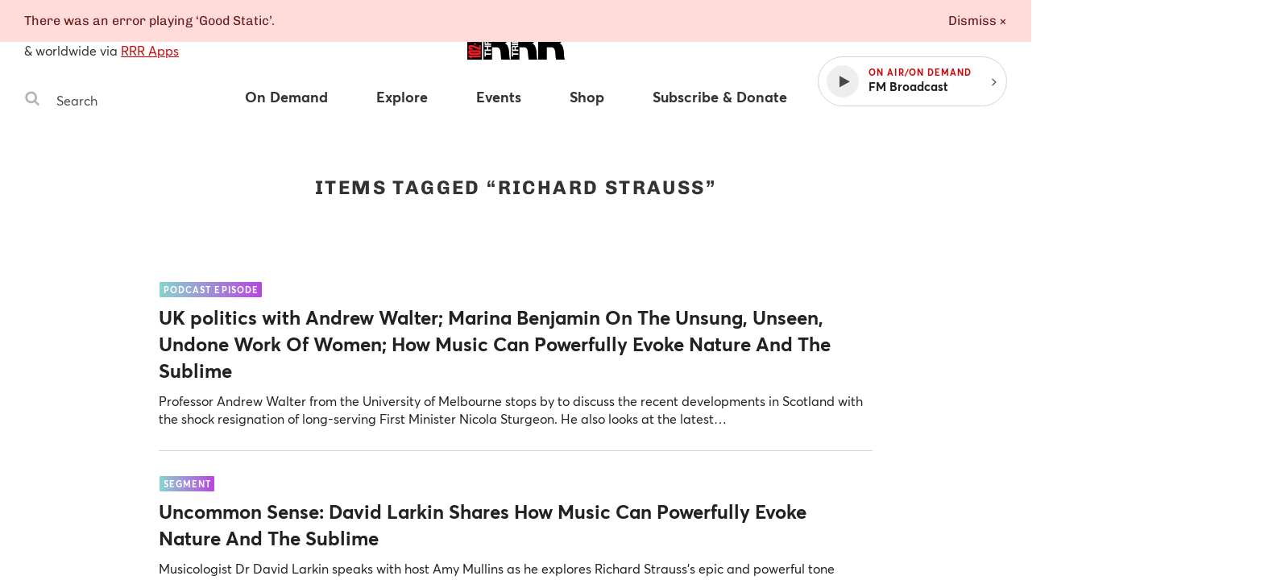

--- FILE ---
content_type: text/css
request_url: https://www.rrr.org.au/assets/main__public.1f655cf3.css
body_size: 40363
content:
a,abbr,acronym,address,applet,article,aside,audio,b,big,blockquote,body,button,canvas,caption,center,cite,code,dd,del,details,dfn,div,dl,dt,em,embed,fieldset,figcaption,figure,footer,form,h1,h2,h3,h4,h5,h6,header,hgroup,html,i,iframe,img,ins,kbd,label,legend,li,mark,menu,nav,object,ol,output,p,pre,q,ruby,s,samp,section,small,span,strike,strong,sub,summary,sup,table,tbody,td,tfoot,th,thead,time,tr,tt,u,ul,var,video{margin:0;padding:0;border:0;font-size:100%;font:inherit;vertical-align:baseline}article,aside,details,figcaption,figure,footer,header,hgroup,menu,nav,section{display:block}body{line-height:1}ol,ul{list-style:none}blockquote,q{quotes:none}blockquote:after,blockquote:before,q:after,q:before{content:"";content:none}table{border-collapse:collapse;border-spacing:0}td,th{text-align:left}button{border:none;background:none;cursor:pointer;color:inherit;-webkit-appearance:none;-moz-appearance:none;appearance:none}*,:after,:before{-webkit-box-sizing:border-box;box-sizing:border-box}.hide-from-all{display:none!important}.hide-visually{border:0;clip:rect(0 0 0 0);height:1px;margin:-1px;overflow:hidden;padding:0;position:absolute;width:1px}.hide-visually.focusable:active,.hide-visually.focusable:focus{clip:auto;height:auto;margin:0;overflow:visible;position:static;width:auto}.invisible{visibility:hidden}.hide-text{color:transparent;display:block;font:0/0 a}.c-white{color:#fff}.c-red{color:#cf0607}.bg-grey-light{background-color:#ccc}.c-grey-light{color:#ccc}.c-grey{color:#666}.bg-grey{background-color:#666}.c-grey-dark{color:#4a4a4a}.c-grey-darker{color:#333}.c-grey-darkest{color:#222}.bg-grey-darkest{background-color:#222}.g-pink-orange{background-image:-webkit-gradient(linear,left top,right top,from(#fa709a),to(#feb740));background-image:-webkit-linear-gradient(left,#fa709a,#feb740);background-image:-o-linear-gradient(left,#fa709a,#feb740);background-image:linear-gradient(90deg,#fa709a,#feb740)}.g-pink-purple{background-image:-webkit-gradient(linear,left top,right top,from(#fa709a),to(#d57eeb));background-image:-webkit-linear-gradient(left,#fa709a,#d57eeb);background-image:-o-linear-gradient(left,#fa709a,#d57eeb);background-image:linear-gradient(90deg,#fa709a,#d57eeb)}.g-pink-blue{background-image:-webkit-gradient(linear,left top,right top,from(#dd3b94),to(#436d94));background-image:-webkit-linear-gradient(left,#dd3b94,#436d94);background-image:-o-linear-gradient(left,#dd3b94,#436d94);background-image:linear-gradient(90deg,#dd3b94,#436d94)}.g-aqua-purple{background-image:-webkit-gradient(linear,left top,right top,from(#88d3ce),to(#b845e2));background-image:-webkit-linear-gradient(left,#88d3ce,#b845e2);background-image:-o-linear-gradient(left,#88d3ce,#b845e2);background-image:linear-gradient(90deg,#88d3ce,#b845e2)}.c-orange{color:#a85431}.bg-red{background-color:#cf0607}.bg-light-orange{background-color:#ffdbcc}.bg-lighter-orange{background-color:#fff1eb}.bg-light-pink{background-color:#fff6f7}.bg-green{background-color:#e2e7c3}.bg-light-green{background-color:#f3f5e7}.bg-light-blue{background-color:#e1f4f9}.bg-blue{background-color:#b4e4ef}.bg-purple{background-color:#efb4c5}.bg-yellow{background-color:#efe2b4}.bg-light-yellow{background-color:#f9f3e1}.border-light-orange{border-color:#ffdbcc}.border-lighter-orange{border-color:#fff1eb}.border-light-pink{border-color:#fff6f7}.border-green{border-color:#e2e7c3}.border-light-green{border-color:#f3f5e7}.border-light-blue{border-color:#e1f4f9}.border-blue{border-color:#b4e4ef}.border-purple{border-color:#efb4c5}.border-yellow{border-color:#efe2b4}.border-light-yellow{border-color:#f9f3e1}.fl-left{float:left}.fl-right{float:right}.flush{margin:0;padding:0}.m-xsmall{margin:1rem}.m-small{margin:2rem}.m-medium{margin:3rem}.m-large{margin:4rem}.breakpoint-phone-small .m-large,.breakpoint-phone .m-large,.breakpoint-tablet .m-large{margin:3rem}.m-xlarge{margin:6rem}.breakpoint-phone-small .m-xlarge,.breakpoint-phone .m-xlarge,.breakpoint-tablet .m-xlarge{margin:3rem}.mt-flush{margin-top:0}.mt-xsmall{margin-top:1rem}.mt-small{margin-top:2rem}.mt-medium{margin-top:3rem}.mt-large{margin-top:4rem}.breakpoint-phone-small .mt-large,.breakpoint-phone .mt-large,.breakpoint-tablet .mt-large{margin-top:3rem}.mt-xlarge{margin-top:6rem}.breakpoint-phone-small .mt-xlarge,.breakpoint-phone .mt-xlarge,.breakpoint-tablet .mt-xlarge{margin-top:3rem}.mr-flush{margin-right:0}.mr-xsmall{margin-right:1rem}.mr-small{margin-right:2rem}.mr-medium{margin-right:3rem}.mr-large{margin-right:4rem}.breakpoint-phone-small .mr-large,.breakpoint-phone .mr-large,.breakpoint-tablet .mr-large{margin-right:3rem}.mr-xlarge{margin-right:6rem}.breakpoint-phone-small .mr-xlarge,.breakpoint-phone .mr-xlarge,.breakpoint-tablet .mr-xlarge{margin-right:3rem}.mb-flush{margin-bottom:0}.mb-xsmall{margin-bottom:1rem}.mb-small{margin-bottom:2rem}.mb-medium{margin-bottom:3rem}.mb-large{margin-bottom:4rem}.breakpoint-phone-small .mb-large,.breakpoint-phone .mb-large,.breakpoint-tablet .mb-large{margin-bottom:3rem}.mb-xlarge{margin-bottom:6rem}.breakpoint-phone-small .mb-xlarge,.breakpoint-phone .mb-xlarge,.breakpoint-tablet .mb-xlarge{margin-bottom:3rem}.ml-flush{margin-left:0}.ml-xsmall{margin-left:1rem}.ml-small{margin-left:2rem}.ml-medium{margin-left:3rem}.ml-large{margin-left:4rem}.breakpoint-phone-small .ml-large,.breakpoint-phone .ml-large,.breakpoint-tablet .ml-large{margin-left:3rem}.ml-xlarge{margin-left:6rem}.breakpoint-phone-small .ml-xlarge,.breakpoint-phone .ml-xlarge,.breakpoint-tablet .ml-xlarge{margin-left:3rem}.my-flush{margin-top:0;margin-bottom:0}.my-xsmall{margin-top:1rem;margin-bottom:1rem}.my-small{margin-top:2rem;margin-bottom:2rem}.my-medium{margin-top:3rem;margin-bottom:3rem}.my-large{margin-top:4rem;margin-bottom:4rem}.breakpoint-phone-small .my-large,.breakpoint-phone .my-large,.breakpoint-tablet .my-large{margin-top:3rem;margin-bottom:3rem}.my-xlarge{margin-top:6rem;margin-bottom:6rem}.breakpoint-phone-small .my-xlarge,.breakpoint-phone .my-xlarge,.breakpoint-tablet .my-xlarge{margin-top:3rem;margin-bottom:3rem}.mx-xsmall{margin-left:1rem;margin-right:1rem}.mx-flush{margin-left:0;margin-right:0}.mx-small{margin-left:2rem;margin-right:2rem}.mx-medium{margin-left:3rem;margin-right:3rem}.mx-large{margin-left:4rem;margin-right:4rem}.breakpoint-phone-small .mx-large,.breakpoint-phone .mx-large,.breakpoint-tablet .mx-large{margin-left:3rem;margin-right:3rem}.mx-xlarge{margin-left:6rem;margin-right:6rem}.breakpoint-phone-small .mx-xlarge,.breakpoint-phone .mx-xlarge,.breakpoint-tablet .mx-xlarge{margin-left:3rem;margin-right:3rem}.mx-auto{margin-left:auto;margin-right:auto}.p-xsmall{padding:1rem}.p-small{padding:2rem}.p-medium{padding:3rem}.p-large{padding:4rem}.breakpoint-phone-small .p-large,.breakpoint-phone .p-large,.breakpoint-tablet .p-large{padding:3rem}.p-xlarge{padding:6rem}.breakpoint-phone-small .p-xlarge,.breakpoint-phone .p-xlarge,.breakpoint-tablet .p-xlarge{padding:3rem}.pt-xsmall{padding-top:1rem}.pt-flush{padding-top:0}.pt-small{padding-top:2rem}.pt-medium{padding-top:3rem}.pt-large{padding-top:4rem}.breakpoint-phone-small .pt-large,.breakpoint-phone .pt-large,.breakpoint-tablet .pt-large{padding-top:3rem}.pt-xlarge{padding-top:6rem}.breakpoint-phone-small .pt-xlarge,.breakpoint-phone .pt-xlarge,.breakpoint-tablet .pt-xlarge{padding-top:3rem}.pr-flush{padding-right:0}.pr-xsmall{padding-right:1rem}.pr-small{padding-right:2rem}.pr-medium{padding-right:3rem}.pr-large{padding-right:4rem}.breakpoint-phone-small .pr-large,.breakpoint-phone .pr-large,.breakpoint-tablet .pr-large{padding-right:3rem}.pr-xlarge{padding-right:6rem}.breakpoint-phone-small .pr-xlarge,.breakpoint-phone .pr-xlarge,.breakpoint-tablet .pr-xlarge{padding-right:3rem}.pb-flush{padding-bottom:0}.pb-xsmall{padding-bottom:1rem}.pb-small{padding-bottom:2rem}.pb-medium{padding-bottom:3rem}.pb-large{padding-bottom:4rem}.breakpoint-phone-small .pb-large,.breakpoint-phone .pb-large,.breakpoint-tablet .pb-large{padding-bottom:3rem}.pb-xlarge{padding-bottom:6rem}.breakpoint-phone-small .pb-xlarge,.breakpoint-phone .pb-xlarge,.breakpoint-tablet .pb-xlarge{padding-bottom:3rem}.pl-flush{padding-left:0}.pl-xsmall{padding-left:1rem}.pl-small{padding-left:2rem}.pl-medium{padding-left:3rem}.pl-large{padding-left:4rem}.breakpoint-phone-small .pl-large,.breakpoint-phone .pl-large,.breakpoint-tablet .pl-large{padding-left:3rem}.pl-xlarge{padding-left:6rem}.breakpoint-phone-small .pl-xlarge,.breakpoint-phone .pl-xlarge,.breakpoint-tablet .pl-xlarge{padding-left:3rem}.py-flush{padding-top:0;padding-bottom:0}.py-xsmall{padding-top:1rem;padding-bottom:1rem}.py-small{padding-top:2rem;padding-bottom:2rem}.py-medium{padding-top:3rem;padding-bottom:3rem}.py-large{padding-top:4rem;padding-bottom:4rem}.breakpoint-phone-small .py-large,.breakpoint-phone .py-large,.breakpoint-tablet .py-large{padding-top:3rem;padding-bottom:3rem}.py-xlarge{padding-top:6rem;padding-bottom:6rem}.breakpoint-phone-small .py-xlarge,.breakpoint-phone .py-xlarge,.breakpoint-tablet .py-xlarge{padding-top:3rem;padding-bottom:3rem}.px-flush{padding-left:0;padding-right:0}.px-xsmall{padding-left:1rem;padding-right:1rem}.px-small{padding-left:2rem;padding-right:2rem}.px-medium{padding-left:3rem;padding-right:3rem}.px-large{padding-left:4rem;padding-right:4rem}.breakpoint-phone-small .px-large,.breakpoint-phone .px-large,.breakpoint-tablet .px-large{padding-left:3rem;padding-right:3rem}.px-xlarge{padding-left:6rem;padding-right:6rem}.breakpoint-phone-small .px-xlarge,.breakpoint-phone .px-xlarge,.breakpoint-tablet .px-xlarge{padding-left:3rem;padding-right:3rem}.d-block{display:block}.d-inline-block{display:inline-block}.d-inline{display:inline}.d-flex{display:-webkit-box;display:-ms-flexbox;display:flex}.flex-items-center{-webkit-box-align:center;-ms-flex-align:center;align-items:center}.flex-items-center,.flex-items-h-center{-webkit-box-pack:center;-ms-flex-pack:center;justify-content:center}.flex-items-v-center{-webkit-box-align:center;-ms-flex-align:center;align-items:center}.flex-items-baseline{-webkit-box-align:baseline;-ms-flex-align:baseline;align-items:baseline}.flex-center{-ms-flex-item-align:center;align-self:center}.flex-left{margin-right:auto}.flex-right{margin-left:auto}.flex-space{-webkit-box-pack:justify;-ms-flex-pack:justify;justify-content:space-between}.flex-space-around{-ms-flex-pack:distribute;justify-content:space-around}.flex-wrap{-ms-flex-flow:wrap;flex-flow:wrap}.flex-1{-webkit-box-flex:1;-ms-flex:1;flex:1}.flex-dir-column{-webkit-box-orient:vertical;-webkit-box-direction:normal;-ms-flex-direction:column;flex-direction:column}.clearfix:after{clear:both;content:" ";display:block;font-size:0;height:0;visibility:hidden}.breakpoint-desktop .phone-only,.breakpoint-desktop .tablet-and-phone-only,.breakpoint-desktop .tablet-only,.breakpoint-phone-small .desktop-and-tablet-only,.breakpoint-phone-small .desktop-only,.breakpoint-phone-small .tablet-only,.breakpoint-phone .desktop-and-tablet-only,.breakpoint-phone .desktop-only,.breakpoint-phone .tablet-only,.breakpoint-tablet-wide .desktop-only,.breakpoint-tablet-wide .phone-only,.breakpoint-tablet .desktop-only,.breakpoint-tablet .phone-only,.breakpoint-widescreen .phone-only,.breakpoint-widescreen .tablet-and-phone-only,.breakpoint-widescreen .tablet-only{display:none!important}.clip-path-shim{height:16rem}.clip-top-right-corner{-webkit-clip-path:polygon(0 0,100% 100%,100% 100%,0 100%);clip-path:polygon(0 0,100% 100%,100% 100%,0 100%)}.clip-bottom-right-corner{-webkit-clip-path:polygon(0 0,100% 0,100% 85%,0 100%);clip-path:polygon(0 0,100% 0,100% 85%,0 100%)}.clip-bottom-left-corner{-webkit-clip-path:polygon(0 0,100% 0,100% 100%,0 85%);clip-path:polygon(0 0,100% 0,100% 100%,0 85%)}.breakpoint-phone-small .ph-clip-bottom-right-corner,.breakpoint-phone .ph-clip-bottom-right-corner,.breakpoint-tablet-wide .tb-clip-bottom-right-corner,.breakpoint-tablet .tb-clip-bottom-right-corner{-webkit-clip-path:polygon(0 0,100% 0,100% 85%,0 100%);clip-path:polygon(0 0,100% 0,100% 85%,0 100%)}.width-40{width:40%}.width-60{width:60%}.width-100{width:100%}.bd-thin-top{border-top-width:1px;border-top-style:solid}.bd-medium-top{border-top-width:2px;border-top-style:solid}.caps-heading{font-size:1.3rem;font-weight:700;letter-spacing:.1em;text-transform:uppercase}.small-heading{font-weight:700;font-size:1.4rem}.medium-heading,.small-heading{display:block;text-decoration:none}.medium-heading{font-size:1.8rem}.breakpoint-phone-small .medium-heading,.breakpoint-phone .medium-heading{font-size:1.4rem}.large-heading{font-size:2.4rem;font-weight:700;text-decoration:none}.breakpoint-tablet-wide .large-heading,.breakpoint-tablet .large-heading{font-size:1.8rem}.breakpoint-phone-small .large-heading,.breakpoint-phone .large-heading{font-size:1.5rem}.medium-copy{font-size:2.2rem}.t-left{text-align:left}.breakpoint-phone-small .ph-t-center,.breakpoint-phone .ph-t-center,.breakpoint-tablet-wide .tb-t-center,.breakpoint-tablet .tb-t-center,.t-center{text-align:center}.t-right{text-align:right}.t-bold{font-weight:700}.t-italic{font-style:italic}.t-caps{text-transform:uppercase}.t-capitalize{text-transform:capitalize}.t-tracked-out{letter-spacing:.05em}.t-underline{text-decoration:underline}.t-no-underline{text-decoration:none}.t-alternate{font-family:Helvetica Neue,Helvetica,Arial,sans-serif}.fonts-loaded .t-alternate{font-family:Chivo,Helvetica Neue,Helvetica,Arial,sans-serif}.t-xxsmall{font-size:1.1rem}.t-xsmall{font-size:1.3rem}.t-small{font-size:1.5rem}.t-medium{font-size:1.8rem}.breakpoint-phone-small .t-medium,.breakpoint-phone .t-medium,.breakpoint-tablet-wide .t-medium,.breakpoint-tablet .t-medium{font-size:1.6rem}.t-large{font-size:2.2rem}.t-xlarge{font-size:5.4rem}.breakpoint-tablet-wide .t-xlarge,.breakpoint-tablet .t-xlarge{font-size:3.6rem}.breakpoint-phone-small .t-xlarge,.breakpoint-phone .t-xlarge{font-size:2.8rem}.t-shadow-dark{text-shadow:1px 1px 4px rgba(0,0,0,.15)}.t-shadow-darker{text-shadow:1px 1px 4px rgba(0,0,0,.3)}.t-shadow-light{text-shadow:1px 1px 4px hsla(0,0%,100%,.3)}.f-system{font-family:-apple-system,BlinkMacSystemFont,Segoe UI,Helvetica,Arial,sans-serif}html{font-size:62.5%;-webkit-font-smoothing:antialiased;-webkit-text-size-adjust:none}body{background-color:#fff;color:#4a4a4a;font-family:Trebuchet MS,Helvetica Neue,Helvetica,Arial,sans-serif;font-size:1.6rem;line-height:1.4}.fonts-loaded body{font-family:Averta,Trebuchet MS,Helvetica Neue,Helvetica,Arial,sans-serif}.breakpoint-desktop body,.breakpoint-widescreen body,.with-player body{overflow:hidden}a{color:#cf0607;text-decoration:underline;-webkit-transition:color .15s ease-in-out;-o-transition:color .15s ease-in-out;transition:color .15s ease-in-out}a:focus,a:hover{text-decoration:none}a,button{-webkit-tap-highlight-color:transparent}a:focus,button:focus{outline:1px dotted currentColor}a:active,a:hover,button:active,button:hover{outline:none}.link-with-arrow{position:relative;padding-right:1.2rem}.link-with-arrow:after{color:#cf0607;content:"\203A";font-size:24px;font-size:2.4rem;position:absolute;top:-8px;right:0}.layout{-webkit-box-flex:1;-ms-flex:1;flex:1;display:-webkit-box;display:-ms-flexbox;display:flex;-webkit-box-orient:vertical;-webkit-box-direction:normal;-ms-flex-direction:column;flex-direction:column}.breakpoint-desktop .layout,.breakpoint-widescreen .layout{-webkit-box-orient:horizontal;-webkit-box-direction:normal;-ms-flex-direction:row;flex-direction:row}.layout__content{padding-top:5.6rem}.breakpoint-desktop .layout__content,.breakpoint-widescreen .layout__content{-webkit-box-flex:1;-ms-flex:1;flex:1;display:-webkit-box;display:-ms-flexbox;display:flex;-webkit-box-orient:vertical;-webkit-box-direction:normal;-ms-flex-direction:column;flex-direction:column;max-height:100vh;overflow:hidden;-webkit-overflow-scrolling:touch}.breakpoint-desktop .layout__content.overflow-scrollable,.breakpoint-widescreen .layout__content.overflow-scrollable{overflow-x:hidden;overflow-y:scroll}.breakpoint-desktop .layout__content,.breakpoint-tablet-wide .layout__content,.breakpoint-tablet .layout__content,.breakpoint-widescreen .layout__content{padding-top:0}.content{background:#fff}.breakpoint-desktop .content,.breakpoint-widescreen .content{-webkit-box-flex:1;-ms-flex:1 0 auto;flex:1 0 auto;width:100%}img[data-lazy]{opacity:0}img[data-lazy]:not(.initial){-webkit-transition:opacity .25s;-o-transition:opacity .25s;transition:opacity .25s}img[data-lazy].error,img[data-lazy].initial,img[data-lazy].loaded{opacity:1}img[data-lazy]:not([src]){visibility:hidden}.grid-wrapper{padding-left:3rem;margin-left:auto;margin-right:auto;max-width:160rem;width:100%}.grid-wrapper--flex{display:-webkit-box;display:-ms-flexbox;display:flex;-webkit-box-orient:vertical;-webkit-box-direction:normal;-ms-flex-direction:column;flex-direction:column}.grid-wrapper .grid-wrapper{margin-left:-3rem;max-width:calc(100% + 6rem);width:calc(100% + 6rem)}.grid-row{width:100%}.grid-wrapper--flex .grid-row{display:-webkit-box;display:-ms-flexbox;display:flex;-ms-flex-wrap:wrap;flex-wrap:wrap}.grid-col{float:left;padding-right:3rem;margin-bottom:3rem;width:8.33333%}.grid-wrapper--flex .grid-col{float:none;display:-webkit-box;display:-ms-flexbox;display:flex;-webkit-box-orient:vertical;-webkit-box-direction:normal;-ms-flex-direction:column;flex-direction:column}.breakpoint-phone-small .grid-col--bottom-flush,.breakpoint-phone .grid-col--bottom-flush,.breakpoint-tablet-wide .grid-col--bottom-flush,.breakpoint-tablet .grid-col--bottom-flush,.grid-col--bottom-flush{margin-bottom:0}.grid-col--1{width:6.66667%}.grid-col--2{width:13.33333%}.grid-col--3{width:20%}.grid-col--4{width:26.66667%}.grid-col--5{width:33.33333%}.grid-col--6{width:40%}.grid-col--7{width:46.66667%}.grid-col--8{width:53.33333%}.grid-col--9{width:60%}.grid-col--10{width:66.66667%}.grid-col--11{width:73.33333%}.grid-col--12{width:80%}.grid-col--13{width:86.66667%}.grid-col--14{width:93.33333%}.grid-col--15{float:none;width:100%}.grid-col--1-of-2{width:50%}.grid-col--1-of-3{width:33.333333%}.grid-col--push-1{margin-left:6.66667%}.grid-col--push-2{margin-left:13.33333%}.grid-col--push-3{margin-left:20%}.grid-col--push-4{margin-left:26.66667%}.grid-col--push-5{margin-left:33.33333%}.grid-col--push-6{margin-left:40%}.grid-col--push-7{margin-left:46.66667%}.grid-col--push-8{margin-left:53.33333%}.grid-col--push-9{margin-left:60%}.grid-col--push-10{margin-left:66.66667%}.grid-col--push-11{margin-left:73.33333%}.grid-col--push-12{margin-left:80%}.grid-col--push-13{margin-left:86.66667%}.grid-col--push-14{margin-left:93.33333%}.breakpoint-desktop.with-player .tb-grid-col--push-0,.breakpoint-tablet-wide .tb-grid-col--push-0,.breakpoint-tablet .tb-grid-col--push-0{margin-left:0}.breakpoint-desktop.with-player .tb-grid-col--1,.breakpoint-tablet-wide .tb-grid-col--1,.breakpoint-tablet .tb-grid-col--1{width:6.66667%}.breakpoint-desktop.with-player .tb-grid-col--push-1,.breakpoint-tablet-wide .tb-grid-col--push-1,.breakpoint-tablet .tb-grid-col--push-1{margin-left:6.66667%}.breakpoint-desktop.with-player .tb-grid-col--2,.breakpoint-tablet-wide .tb-grid-col--2,.breakpoint-tablet .tb-grid-col--2{width:13.33333%}.breakpoint-desktop.with-player .tb-grid-col--push-2,.breakpoint-tablet-wide .tb-grid-col--push-2,.breakpoint-tablet .tb-grid-col--push-2{margin-left:13.33333%}.breakpoint-desktop.with-player .tb-grid-col--3,.breakpoint-tablet-wide .tb-grid-col--3,.breakpoint-tablet .tb-grid-col--3{width:20%}.breakpoint-desktop.with-player .tb-grid-col--push-3,.breakpoint-tablet-wide .tb-grid-col--push-3,.breakpoint-tablet .tb-grid-col--push-3{margin-left:20%}.breakpoint-desktop.with-player .tb-grid-col--4,.breakpoint-tablet-wide .tb-grid-col--4,.breakpoint-tablet .tb-grid-col--4{width:26.66667%}.breakpoint-desktop.with-player .tb-grid-col--push-4,.breakpoint-tablet-wide .tb-grid-col--push-4,.breakpoint-tablet .tb-grid-col--push-4{margin-left:26.66667%}.breakpoint-desktop.with-player .tb-grid-col--5,.breakpoint-tablet-wide .tb-grid-col--5,.breakpoint-tablet .tb-grid-col--5{width:33.33333%}.breakpoint-desktop.with-player .tb-grid-col--push-5,.breakpoint-tablet-wide .tb-grid-col--push-5,.breakpoint-tablet .tb-grid-col--push-5{margin-left:33.33333%}.breakpoint-desktop.with-player .tb-grid-col--6,.breakpoint-tablet-wide .tb-grid-col--6,.breakpoint-tablet .tb-grid-col--6{width:40%}.breakpoint-desktop.with-player .tb-grid-col--push-6,.breakpoint-tablet-wide .tb-grid-col--push-6,.breakpoint-tablet .tb-grid-col--push-6{margin-left:40%}.breakpoint-desktop.with-player .tb-grid-col--7,.breakpoint-tablet-wide .tb-grid-col--7,.breakpoint-tablet .tb-grid-col--7{width:46.66667%}.breakpoint-desktop.with-player .tb-grid-col--push-7,.breakpoint-tablet-wide .tb-grid-col--push-7,.breakpoint-tablet .tb-grid-col--push-7{margin-left:46.66667%}.breakpoint-desktop.with-player .tb-grid-col--8,.breakpoint-tablet-wide .tb-grid-col--8,.breakpoint-tablet .tb-grid-col--8{width:53.33333%}.breakpoint-desktop.with-player .tb-grid-col--push-8,.breakpoint-tablet-wide .tb-grid-col--push-8,.breakpoint-tablet .tb-grid-col--push-8{margin-left:53.33333%}.breakpoint-desktop.with-player .tb-grid-col--9,.breakpoint-tablet-wide .tb-grid-col--9,.breakpoint-tablet .tb-grid-col--9{width:60%}.breakpoint-desktop.with-player .tb-grid-col--push-9,.breakpoint-tablet-wide .tb-grid-col--push-9,.breakpoint-tablet .tb-grid-col--push-9{margin-left:60%}.breakpoint-desktop.with-player .tb-grid-col--10,.breakpoint-tablet-wide .tb-grid-col--10,.breakpoint-tablet .tb-grid-col--10{width:66.66667%}.breakpoint-desktop.with-player .tb-grid-col--push-10,.breakpoint-tablet-wide .tb-grid-col--push-10,.breakpoint-tablet .tb-grid-col--push-10{margin-left:66.66667%}.breakpoint-desktop.with-player .tb-grid-col--11,.breakpoint-tablet-wide .tb-grid-col--11,.breakpoint-tablet .tb-grid-col--11{width:73.33333%}.breakpoint-desktop.with-player .tb-grid-col--push-11,.breakpoint-tablet-wide .tb-grid-col--push-11,.breakpoint-tablet .tb-grid-col--push-11{margin-left:73.33333%}.breakpoint-desktop.with-player .tb-grid-col--12,.breakpoint-tablet-wide .tb-grid-col--12,.breakpoint-tablet .tb-grid-col--12{width:80%}.breakpoint-desktop.with-player .tb-grid-col--push-12,.breakpoint-tablet-wide .tb-grid-col--push-12,.breakpoint-tablet .tb-grid-col--push-12{margin-left:80%}.breakpoint-desktop.with-player .tb-grid-col--13,.breakpoint-tablet-wide .tb-grid-col--13,.breakpoint-tablet .tb-grid-col--13{width:86.66667%}.breakpoint-desktop.with-player .tb-grid-col--push-13,.breakpoint-tablet-wide .tb-grid-col--push-13,.breakpoint-tablet .tb-grid-col--push-13{margin-left:86.66667%}.breakpoint-desktop.with-player .tb-grid-col--14,.breakpoint-tablet-wide .tb-grid-col--14,.breakpoint-tablet .tb-grid-col--14{width:93.33333%}.breakpoint-desktop.with-player .tb-grid-col--push-14,.breakpoint-tablet-wide .tb-grid-col--push-14,.breakpoint-tablet .tb-grid-col--push-14{margin-left:93.33333%}.breakpoint-desktop.with-player .tb-grid-col--15,.breakpoint-tablet-wide .tb-grid-col--15,.breakpoint-tablet .tb-grid-col--15{width:100%}.breakpoint-desktop.with-player .tb-grid-col--1-of-2,.breakpoint-tablet-wide .tb-grid-col--1-of-2,.breakpoint-tablet .tb-grid-col--1-of-2{width:50%}.breakpoint-desktop.with-player .tb-grid-col--1-of-3,.breakpoint-table .tb-grid-col--1-of-3,.breakpoint-tablet-wide .tb-grid-col--1-of-3{width:33.333333%}.breakpoint-phone-small .ph-grid-col--push-0,.breakpoint-phone .ph-grid-col--push-0{margin-left:0}.breakpoint-phone-small .ph-grid-col--1,.breakpoint-phone .ph-grid-col--1{width:6.66667%}.breakpoint-phone-small .ph-grid-col--push-1,.breakpoint-phone .ph-grid-col--push-1{margin-left:6.66667%}.breakpoint-phone-small .ph-grid-col--2,.breakpoint-phone .ph-grid-col--2{width:13.33333%}.breakpoint-phone-small .ph-grid-col--push-2,.breakpoint-phone .ph-grid-col--push-2{margin-left:13.33333%}.breakpoint-phone-small .ph-grid-col--3,.breakpoint-phone .ph-grid-col--3{width:20%}.breakpoint-phone-small .ph-grid-col--push-3,.breakpoint-phone .ph-grid-col--push-3{margin-left:20%}.breakpoint-phone-small .ph-grid-col--4,.breakpoint-phone .ph-grid-col--4{width:26.66667%}.breakpoint-phone-small .ph-grid-col--push-4,.breakpoint-phone .ph-grid-col--push-4{margin-left:26.66667%}.breakpoint-phone-small .ph-grid-col--5,.breakpoint-phone .ph-grid-col--5{width:33.33333%}.breakpoint-phone-small .ph-grid-col--push-5,.breakpoint-phone .ph-grid-col--push-5{margin-left:33.33333%}.breakpoint-phone-small .ph-grid-col--6,.breakpoint-phone .ph-grid-col--6{width:40%}.breakpoint-phone-small .ph-grid-col--push-6,.breakpoint-phone .ph-grid-col--push-6{margin-left:40%}.breakpoint-phone-small .ph-grid-col--7,.breakpoint-phone .ph-grid-col--7{width:46.66667%}.breakpoint-phone-small .ph-grid-col--push-7,.breakpoint-phone .ph-grid-col--push-7{margin-left:46.66667%}.breakpoint-phone .ph-grid-col--8,.breakpoint-tablet .ph-grid-col--8{width:53.33333%}.breakpoint-phone-small .ph-grid-col--push-8,.breakpoint-phone .ph-grid-col--push-8{margin-left:53.33333%}.breakpoint-phone-small .ph-grid-col--9,.breakpoint-phone .ph-grid-col--9{width:60%}.breakpoint-phone-small .ph-grid-col--push-9,.breakpoint-phone .ph-grid-col--push-9{margin-left:60%}.breakpoint-phone-small .ph-grid-col--10,.breakpoint-phone .ph-grid-col--10{width:66.66667%}.breakpoint-phone-small .ph-grid-col--push-10,.breakpoint-phone .ph-grid-col--push-10{margin-left:66.66667%}.breakpoint-phone-small .ph-grid-col--11,.breakpoint-phone .ph-grid-col--11{width:73.33333%}.breakpoint-phone-small .ph-grid-col--push-11,.breakpoint-phone .ph-grid-col--push-11{margin-left:73.33333%}.breakpoint-phone-small .ph-grid-col--12,.breakpoint-phone .ph-grid-col--12{width:80%}.breakpoint-phone-small .ph-grid-col--push-12,.breakpoint-phone .ph-grid-col--push-12{margin-left:80%}.breakpoint-phone-small .ph-grid-col--13,.breakpoint-phone .ph-grid-col--13{width:86.66667%}.breakpoint-phone-small .ph-grid-col--push-13,.breakpoint-phone .ph-grid-col--push-13{margin-left:86.66667%}.breakpoint-phone-small .ph-grid-col--14,.breakpoint-phone .ph-grid-col--14{width:93.33333%}.breakpoint-phone-small .ph-grid-col--push-14,.breakpoint-phone .ph-grid-col--push-14{margin-left:93.33333%}.breakpoint-phone-small .ph-grid-col--15,.breakpoint-phone .ph-grid-col--15{width:100%}.breakpoint-phone-small .ph-grid-col--1-of-2,.breakpoint-phone .ph-grid-col--1-of-2{width:50%}.breakpoint-phone-small .ph-grid-col--1-of-3,.breakpoint-phone .ph-grid-col--1-of-3{width:33.333333%}.breakpoint-phone .masthead{overflow:hidden}.breakpoint-desktop .masthead,.breakpoint-tablet-wide .masthead,.breakpoint-tablet .masthead,.breakpoint-widescreen .masthead{padding-top:0!important}.breakpoint-tablet-wide .masthead,.breakpoint-tablet .masthead{border-bottom:1px solid #d4d4d4}.breakpoint-phone-small .masthead,.breakpoint-phone .masthead{will-change:padding-top;padding-bottom:3rem}.breakpoint-phone-small .masthead--transition,.breakpoint-phone .masthead--transition{-webkit-transition:padding-top .15s cubic-bezier(.335,.015,.25,1);-o-transition:padding-top .15s cubic-bezier(.335,.015,.25,1);transition:padding-top .15s cubic-bezier(.335,.015,.25,1)}.masthead__inner{display:-webkit-box;display:-ms-flexbox;display:flex;-ms-flex-wrap:wrap;flex-wrap:wrap;padding-top:3rem;position:relative}.breakpoint-tablet-wide .masthead__inner,.breakpoint-tablet .masthead__inner{-webkit-box-align:center;-ms-flex-align:center;align-items:center}.masthead__search{margin-right:auto;position:relative;z-index:5}.breakpoint-w-1400 .masthead__search{width:22rem}.breakpoint-desktop.breakpoint-w-1440.with-player .masthead__search{width:auto}.breakpoint-phone-small .masthead__search,.breakpoint-phone .masthead__search,.breakpoint-tablet-wide .masthead__search,.breakpoint-tablet .masthead__search{margin-top:.5rem;margin-left:auto;margin-right:0;-webkit-box-ordinal-group:4;-ms-flex-order:3;order:3;width:auto}.breakpoint-phone-small .masthead__search,.breakpoint-phone .masthead__search{background-color:#333;margin-left:0;padding:3rem 3rem 1rem;height:8.8rem}.masthead__blurb{color:#333}.breakpoint-w-1400 .masthead__blurb{margin-right:-14rem}.breakpoint-desktop.breakpoint-w-1440.with-player .masthead__blurb{visibility:hidden}.breakpoint-phone-small .masthead__blurb,.breakpoint-phone .masthead__blurb,.breakpoint-tablet-wide .masthead__blurb,.breakpoint-tablet .masthead__blurb{display:none}.masthead__blurb span{color:#cf0607}.masthead__logo{position:absolute;left:50%;top:3rem;bottom:0;margin-left:-60px;width:121px}.breakpoint-phone-small .masthead__logo,.breakpoint-phone .masthead__logo,.breakpoint-tablet-wide .masthead__logo,.breakpoint-tablet .masthead__logo{position:static;margin-left:0;-webkit-box-ordinal-group:2;-ms-flex-order:1;order:1;width:110px}.breakpoint-phone-small .masthead__logo,.breakpoint-phone .masthead__logo{-webkit-box-ordinal-group:4;-ms-flex-order:3;order:3}.masthead__logo-anchor{display:block;width:100%;height:45px}.breakpoint-phone-small .masthead__logo-anchor,.breakpoint-phone .masthead__logo-anchor,.breakpoint-tablet-wide .masthead__logo-anchor,.breakpoint-tablet .masthead__logo-anchor{height:41px}.masthead__logo-anchor svg{width:100%;height:100%}.masthead__player{margin-left:auto;text-align:right;z-index:7}.breakpoint-tablet-wide .masthead__player,.breakpoint-tablet .masthead__player{-webkit-box-ordinal-group:3;-ms-flex-order:2;order:2;-webkit-box-flex:1;-ms-flex-positive:1;flex-grow:1;text-align:right}.breakpoint-phone-small .masthead__player,.breakpoint-phone .masthead__player{height:5.6rem;background-color:#333;-webkit-box-ordinal-group:2;-ms-flex-order:1;order:1;-webkit-box-flex:0;-ms-flex:none;flex:none;position:fixed;top:0;left:0;right:0}.breakpoint-tablet-wide .masthead__player-inner,.breakpoint-tablet .masthead__player-inner{display:-webkit-box;display:-ms-flexbox;display:flex;-webkit-box-align:center;-ms-flex-align:center;align-items:center;-webkit-box-pack:end;-ms-flex-pack:end;justify-content:flex-end;padding-right:26.5rem}.breakpoint-phone-small .masthead__player-inner,.breakpoint-phone .masthead__player-inner{display:-webkit-box;display:-ms-flexbox;display:flex;position:relative}.masthead__player-toggle,.masthead__sign-in-link{color:#666;text-decoration:none}.masthead__player-toggle:focus,.masthead__player-toggle:hover,.masthead__sign-in-link:focus,.masthead__sign-in-link:hover{color:#cf0607;text-decoration:underline}.breakpoint-phone-small .masthead__sign-in-link,.breakpoint-phone .masthead__sign-in-link{display:none}.breakpoint-phone-small .masthead__player-toggle,.breakpoint-phone .masthead__player-toggle{position:absolute;top:0;right:0;bottom:0;width:6rem;padding-left:2.5rem;padding-right:2.5rem;z-index:6}.masthead__player-toggle svg{display:none}.breakpoint-phone-small .masthead__player-toggle svg,.breakpoint-phone .masthead__player-toggle svg{display:block}.breakpoint-phone-small .masthead__player-toggle path,.breakpoint-phone .masthead__player-toggle path{fill:#fff}.masthead__player-wrapper{padding-top:2rem;position:absolute;top:5rem;right:0;width:23.5rem;z-index:5}.breakpoint-desktop.breakpoint-w-1440.with-player .masthead__player-wrapper{display:none}.breakpoint-not-phone .masthead__player-wrapper--sticky{position:fixed!important;top:5rem;right:3rem}.breakpoint-not-phone .masthead__player-wrapper--sticky .player{-webkit-box-shadow:0 0 2.5rem rgba(0,0,0,.1);box-shadow:0 0 2.5rem rgba(0,0,0,.1)}.breakpoint-desktop .masthead__player-wrapper--sticky .player,.breakpoint-widescreen .masthead__player-wrapper--sticky .player{margin-top:-5rem}.breakpoint-tablet-wide .masthead__player-wrapper,.breakpoint-tablet .masthead__player-wrapper{padding-top:3rem;margin-left:3rem;right:4rem;top:0}.breakpoint-phone-small .masthead__player-wrapper,.breakpoint-phone .masthead__player-wrapper{-webkit-box-flex:1;-ms-flex:1;flex:1;padding-top:0;position:relative;-webkit-box-ordinal-group:2;-ms-flex-order:1;order:1;top:0}.masthead__menu-toggle{background-color:#fff;border:1px solid #ccc;border-radius:2px;font-size:1.6rem;position:absolute;right:0;padding:.9rem 1.5rem .7rem;-webkit-transition:-webkit-transform .15s cubic-bezier(.335,.015,.25,1);transition:-webkit-transform .15s cubic-bezier(.335,.015,.25,1);-o-transition:transform .15s cubic-bezier(.335,.015,.25,1);transition:transform .15s cubic-bezier(.335,.015,.25,1);transition:transform .15s cubic-bezier(.335,.015,.25,1),-webkit-transform .15s cubic-bezier(.335,.015,.25,1)}.masthead__menu-toggle--active,.masthead__menu-toggle:focus,.masthead__menu-toggle:hover{background-color:#cf0607;border-color:#cf0607;color:#fff}.masthead__menu-toggle .close-icon,.masthead__menu-toggle .menu-icon{position:absolute;top:50%;margin-top:-10px}.masthead__menu-toggle .close-icon{margin-top:-6px;display:none}.masthead__menu-toggle--active .close-icon{display:inline-block}.masthead__menu-toggle--active .menu-icon{display:none}.masthead__menu-toggle:focus .menu-icon svg path,.masthead__menu-toggle:hover .menu-icon svg path{fill:#fff}.masthead__menu-toggle em{display:inline-block;padding-left:2.2rem}.masthead__account-controls{display:inline-block}.search-box{padding-top:2.6rem;margin-left:-1.5rem}.breakpoint-phone-small .search-box,.breakpoint-phone .search-box,.breakpoint-tablet-wide .search-box,.breakpoint-tablet .search-box{margin-left:0;padding-top:0}.search-box__form{border:1px solid #fff;border-radius:2px;display:-webkit-box;display:-ms-flexbox;display:flex;-webkit-box-align:center;-ms-flex-align:center;align-items:center;height:4.8rem;overflow:hidden;-webkit-transition:border-color .15s ease,width .15s ease;-o-transition:border-color .15s ease,width .15s ease;transition:border-color .15s ease,width .15s ease;width:14rem}.breakpoint-w-1400 .search-box__form{width:22rem}.breakpoint-desktop.breakpoint-w-1440.with-player .search-box__form,.breakpoint-tablet-wide .search-box__form,.breakpoint-tablet .search-box__form{width:4.8rem}.breakpoint-tablet-wide .search-box__form,.breakpoint-tablet .search-box__form{margin-right:-1.4rem}.breakpoint-desktop.breakpoint-w-1440.with-player .search-box__input,.breakpoint-tablet-wide .search-box__input,.breakpoint-tablet .search-box__input{display:none}.breakpoint-tablet-wide .masthead__search .search-box--active form,.breakpoint-tablet .masthead__search .search-box--active form{width:auto;border:none}.breakpoint-phone-small .search-box--active .search-box__form,.breakpoint-phone-small .search-box__form,.breakpoint-phone .search-box--active .search-box__form,.breakpoint-phone .search-box__form{width:100%}.search-box--active .search-box__form{width:28rem}.breakpoint-w-1400 .search-box--active .search-box__form{width:22rem}.breakpoint-phone-small .search-box--active .search-box__form,.breakpoint-phone .search-box--active .search-box__form{width:100%}.search-box--active .search-box__form{border-color:#ccc}.breakpoint-phone-small .search-box__form,.breakpoint-phone .search-box__form{border:none}.search-box__button{height:100%;width:4.8rem;-webkit-transition:background-color .15s ease;-o-transition:background-color .15s ease;transition:background-color .15s ease}.breakpoint-phone-small .search-box__button,.breakpoint-phone .search-box__button{background-color:#4a4a4a}.breakpoint-phone-small .search-box--active .search-box__button,.breakpoint-phone .search-box--active .search-box__button{background-color:#fff}.search-box__button svg{width:1.8rem;height:1.8rem}.search-box__button svg path{-webkit-transition:fill .15s ease;-o-transition:fill .15s ease;transition:fill .15s ease}.search-box--active .search-box__button svg path,.search-box__button:focus svg path,.search-box__button:hover svg path{fill:#cf0607}.breakpoint-phone-small .search-box__button svg path,.breakpoint-phone .search-box__button svg path{fill:#fff}.breakpoint-phone-small .search-box--active .search-box__button svg path,.breakpoint-phone .search-box--active .search-box__button svg path{fill:#cf0607}.search-box__input{background-color:#fff;border:none;font-family:Trebuchet MS,Helvetica Neue,Helvetica,Arial,sans-serif;font-size:1.6rem;height:100%;padding:.6rem;outline:none;-webkit-transition:background-color .15s ease,color .15s ease;-o-transition:background-color .15s ease,color .15s ease;transition:background-color .15s ease,color .15s ease;width:calc(100% - 4.8rem)}.fonts-loaded .search-box__input{font-family:Averta,Trebuchet MS,Helvetica Neue,Helvetica,Arial,sans-serif}.breakpoint-phone-small .search-box__input,.breakpoint-phone .search-box__input{border-top-left-radius:0;border-bottom-left-radius:0;background-color:#4a4a4a;color:#fff}.breakpoint-phone-small .search-box--active .search-box__input,.breakpoint-phone .search-box--active .search-box__input{background-color:#fff;color:#333}.search-box__input::-webkit-input-placeholder{color:#4a4a4a}.search-box__input::-moz-placeholder{color:#4a4a4a}.search-box__input::-ms-input-placeholder{color:#4a4a4a}.search-box__input::placeholder{color:#4a4a4a}.breakpoint-phone-small .search-box__input::-webkit-input-placeholder,.breakpoint-phone .search-box__input::-webkit-input-placeholder{color:#fff}.breakpoint-phone-small .search-box__input::-moz-placeholder,.breakpoint-phone .search-box__input::-moz-placeholder{color:#fff}.breakpoint-phone-small .search-box__input::-ms-input-placeholder,.breakpoint-phone .search-box__input::-ms-input-placeholder{color:#fff}.breakpoint-phone-small .search-box__input::placeholder,.breakpoint-phone .search-box__input::placeholder{color:#fff}.breakpoint-phone-small .search-box--active .search-box__input::-webkit-input-placeholder,.breakpoint-phone .search-box--active .search-box__input::-webkit-input-placeholder{color:#333}.breakpoint-phone-small .search-box--active .search-box__input::-moz-placeholder,.breakpoint-phone .search-box--active .search-box__input::-moz-placeholder{color:#333}.breakpoint-phone-small .search-box--active .search-box__input::-ms-input-placeholder,.breakpoint-phone .search-box--active .search-box__input::-ms-input-placeholder{color:#333}.breakpoint-phone-small .search-box--active .search-box__input::placeholder,.breakpoint-phone .search-box--active .search-box__input::placeholder{color:#333}.nav{display:-webkit-box;display:-ms-flexbox;display:flex;-webkit-box-pack:center;-ms-flex-pack:center;justify-content:center;margin-top:-4rem;width:100%}.breakpoint-tablet-wide .nav,.breakpoint-tablet .nav{margin-top:3rem;margin-left:-3rem;-webkit-box-pack:left;-ms-flex-pack:left;justify-content:left;-webkit-box-ordinal-group:5;-ms-flex-order:4;order:4}.breakpoint-phone-small .nav,.breakpoint-phone .nav{background-color:#333;display:block;margin-top:0;position:absolute;top:0;right:-3rem;left:-3rem;width:calc(100% + 6rem);-webkit-transition:-webkit-transform .15s cubic-bezier(.335,.015,.25,1);transition:-webkit-transform .15s cubic-bezier(.335,.015,.25,1);-o-transition:transform .15s cubic-bezier(.335,.015,.25,1);transition:transform .15s cubic-bezier(.335,.015,.25,1);transition:transform .15s cubic-bezier(.335,.015,.25,1),-webkit-transform .15s cubic-bezier(.335,.015,.25,1);-webkit-transform:translateY(-100%);-ms-transform:translateY(-100%);transform:translateY(-100%)}.nav__item{float:left;position:relative}.breakpoint-tablet-wide .nav__item{padding-left:.2rem}.breakpoint-tablet .nav__item{padding-left:1rem}.breakpoint-phone-small .nav__item,.breakpoint-phone .nav__item{float:none}.nav__anchor{color:#333;display:block;font-size:1.8rem;font-weight:700;padding-left:3.6rem;padding-right:3.6rem;position:relative;text-decoration:none;text-align:left;width:100%}.breakpoint-w-1300 .nav__anchor{padding-left:3rem;padding-right:3rem}.breakpoint-w-1050 .nav__anchor,.breakpoint-w-1200 .nav__anchor{font-size:1.5rem;padding-left:1.5rem;padding-right:1.5rem}.breakpoint-tablet-wide .nav__anchor{font-size:1.8rem;padding-left:2.6rem;padding-right:2.6rem}.breakpoint-tablet .nav__anchor{font-size:1.6rem;padding-left:2rem;padding-right:2rem}.breakpoint-phone-small .nav__anchor,.breakpoint-phone .nav__anchor{border-top:1px solid #666;color:#fff;font-size:1.8rem;padding:1.4rem 3rem}.breakpoint-phone-small .nav__item:first-of-type .nav__anchor,.breakpoint-phone .nav__item:first-of-type .nav__anchor{border-top:none}.breakpoint-phone-small .nav__anchor,.breakpoint-phone .nav__anchor,.nav__anchor--toggle{display:none}.breakpoint-phone-small .nav__anchor--toggle,.breakpoint-phone-small .nav__anchor:only-child,.breakpoint-phone .nav__anchor--toggle,.breakpoint-phone .nav__anchor:only-child{display:block}.breakpoint-phone-small .nav__anchor--toggle:after,.breakpoint-phone .nav__anchor--toggle:after{content:"\203A";color:#666;display:block;font-size:20px;font-size:2rem;font-weight:400;position:absolute;right:28px;right:2.8rem;top:50%;width:16px;width:1.6rem;height:16px;height:1.6rem;line-height:.6;text-align:center;margin-top:-8px;margin-top:-.8rem}.breakpoint-phone-small .nav__anchor--active:after,.breakpoint-phone .nav__anchor--active:after{-webkit-transform:rotate(90deg);-ms-transform:rotate(90deg);transform:rotate(90deg)}.nav__anchor span{border-bottom:3px solid transparent;display:inline-block;padding-bottom:2rem;-webkit-transition:border-color .15s ease;-o-transition:border-color .15s ease;transition:border-color .15s ease}.nav__anchor:focus span,.nav__anchor:hover span{border-color:#cf0607}.nav__item--has-dropdown .nav__anchor:focus span,.nav__item--has-dropdown .nav__anchor:hover span{border-color:transparent}.breakpoint-tablet-wide .nav__anchor span,.breakpoint-tablet .nav__anchor span{padding-bottom:1.6rem;-webkit-transform:translateY(1px);-ms-transform:translateY(1px);transform:translateY(1px)}.breakpoint-phone-small .nav__anchor span,.breakpoint-phone .nav__anchor span{border:none;display:block;padding:0}.nav__dropdown{background-color:#fff;border-left:1px solid #d4d4d4;border-right:1px solid #d4d4d4;border-bottom:1px solid #d4d4d4;border-top:3px solid #cf0607;border-bottom-left-radius:2px;border-bottom-right-radius:2px;position:absolute;top:100%;left:50%;margin-left:-8rem;width:16rem;margin-top:-3px;padding-top:1.2rem;padding-bottom:1.2rem;-webkit-transition:opacity .1s cubic-bezier(.335,.015,.25,1),z-index 1ms linear .1s,-webkit-transform .1s cubic-bezier(.335,.015,.25,1);transition:opacity .1s cubic-bezier(.335,.015,.25,1),z-index 1ms linear .1s,-webkit-transform .1s cubic-bezier(.335,.015,.25,1);-o-transition:transform .1s cubic-bezier(.335,.015,.25,1),opacity .1s cubic-bezier(.335,.015,.25,1),z-index 1ms linear .1s;transition:transform .1s cubic-bezier(.335,.015,.25,1),opacity .1s cubic-bezier(.335,.015,.25,1),z-index 1ms linear .1s;transition:transform .1s cubic-bezier(.335,.015,.25,1),opacity .1s cubic-bezier(.335,.015,.25,1),z-index 1ms linear .1s,-webkit-transform .1s cubic-bezier(.335,.015,.25,1);-webkit-transform:translateY(.6rem);-ms-transform:translateY(.6rem);transform:translateY(.6rem);opacity:0;pointer-events:none;z-index:-1}.nav__anchor:focus~.nav__dropdown,.nav__anchor:hover~.nav__dropdown,.nav__dropdown:focus,.nav__dropdown:hover{-webkit-transition:opacity .1s cubic-bezier(.335,.015,.25,1),z-index 1ms linear,-webkit-transform .1s cubic-bezier(.335,.015,.25,1);transition:opacity .1s cubic-bezier(.335,.015,.25,1),z-index 1ms linear,-webkit-transform .1s cubic-bezier(.335,.015,.25,1);-o-transition:transform .1s cubic-bezier(.335,.015,.25,1),opacity .1s cubic-bezier(.335,.015,.25,1),z-index 1ms linear;transition:transform .1s cubic-bezier(.335,.015,.25,1),opacity .1s cubic-bezier(.335,.015,.25,1),z-index 1ms linear;transition:transform .1s cubic-bezier(.335,.015,.25,1),opacity .1s cubic-bezier(.335,.015,.25,1),z-index 1ms linear,-webkit-transform .1s cubic-bezier(.335,.015,.25,1);-webkit-transform:translateY(.6rem);-ms-transform:translateY(.6rem);transform:translateY(.6rem);-webkit-transform:none;-ms-transform:none;transform:none;opacity:1;pointer-events:all;z-index:100000}.breakpoint-phone-small .nav__anchor:focus+.nav__dropdown,.breakpoint-phone-small .nav__anchor:hover+.nav__dropdown,.breakpoint-phone-small .nav__dropdown,.breakpoint-phone .nav__anchor:focus+.nav__dropdown,.breakpoint-phone .nav__anchor:hover+.nav__dropdown,.breakpoint-phone .nav__dropdown{display:none}.breakpoint-phone-small .nav__anchor--active+.nav__dropdown,.breakpoint-phone-small .nav__anchor--active:focus+.nav__dropdown,.breakpoint-phone-small .nav__anchor--active:hover+.nav__dropdown,.breakpoint-phone .nav__anchor--active+.nav__dropdown,.breakpoint-phone .nav__anchor--active:focus+.nav__dropdown,.breakpoint-phone .nav__anchor--active:hover+.nav__dropdown{display:block;position:static;background-color:#333;border:none;margin-top:-1.4rem;padding-top:.6rem;padding-bottom:1rem;-webkit-transform:none;-ms-transform:none;transform:none;opacity:1;margin-left:0;width:100%}.nav__dropdown-anchor{color:#333;display:block;font-size:1.6rem;text-align:center;text-decoration:none;padding:1rem .6rem}.nav__dropdown-anchor:focus,.nav__dropdown-anchor:hover{color:#cf0607}.breakpoint-tablet-wide .nav__dropdown-anchor,.breakpoint-tablet .nav__dropdown-anchor{font-size:1.5rem}.breakpoint-phone-small .nav__dropdown-anchor,.breakpoint-phone .nav__dropdown-anchor{color:#fff;font-size:1.6rem;text-align:left;padding:.6rem 3rem}.breakpoint-phone-small .nav__dropdown-anchor:focus,.breakpoint-phone-small .nav__dropdown-anchor:hover,.breakpoint-phone .nav__dropdown-anchor:focus,.breakpoint-phone .nav__dropdown-anchor:hover{color:#ccc}.footer__nav{padding-top:10rem;padding-bottom:3rem}.breakpoint-tablet-wide .footer__nav,.breakpoint-tablet .footer__nav{padding-top:8rem;padding-bottom:2rem}.breakpoint-phone-small .footer__nav,.breakpoint-phone .footer__nav{display:-webkit-box;display:-ms-flexbox;display:flex;-ms-flex-wrap:wrap;flex-wrap:wrap;margin-left:-1rem;margin-right:-1rem;padding-top:5rem;padding-bottom:1rem}.footer__nav-list{text-align:center;float:left;width:25%}.breakpoint-phone-small .footer__nav-list,.breakpoint-phone .footer__nav-list{text-align:left;float:none;padding-left:1rem;padding-right:1rem;width:50%}.breakpoint-phone-small .footer__nav-list:nth-of-type(1n+3),.breakpoint-phone .footer__nav-list:nth-of-type(1n+3){padding-top:3rem}.footer__nav-item{padding-bottom:2rem;padding-left:1rem;padding-right:1rem}.footer__nav-item:first-of-type{font-family:Helvetica Neue,Helvetica,Arial,sans-serif;padding-bottom:3rem}.fonts-loaded .footer__nav-item:first-of-type{font-family:Chivo,Helvetica Neue,Helvetica,Arial,sans-serif}.footer__nav-item:last-of-type{padding-bottom:0}.breakpoint-tablet-wide .footer__nav-item,.breakpoint-tablet .footer__nav-item{padding-bottom:1.4rem}.breakpoint-phone-small .footer__nav-item,.breakpoint-phone .footer__nav-item{padding-left:0;padding-right:0;padding-bottom:.6rem}.breakpoint-tablet-wide .footer__nav-item:first-of-type,.breakpoint-tablet .footer__nav-item:first-of-type{padding-bottom:2.6rem}.breakpoint-phone-small .footer__nav-item:first-of-type,.breakpoint-phone .footer__nav-item:first-of-type{padding-bottom:1rem}.footer__nav-anchor{color:#222;font-size:1.8rem;text-decoration:none}.breakpoint-phone-small .footer__nav-anchor,.breakpoint-phone .footer__nav-anchor,.breakpoint-tablet-wide .footer__nav-anchor,.breakpoint-tablet .footer__nav-anchor{font-size:1.5rem}.footer__nav-item:first-of-type .footer__nav-anchor{color:#4a4a4a;font-size:1.5rem;font-weight:700}.footer__nav-anchor:focus,.footer__nav-anchor:hover{color:#cf0607;text-decoration:underline}.footer__about{background-image:url(/assets/main/assets/public/footer/background-texture.6ec0c4ad.gif);color:#fff;background-color:#222;background-repeat:repeat;background-size:10rem;padding-top:6rem;padding-bottom:3rem}.breakpoint-tablet-wide .footer__about,.breakpoint-tablet .footer__about{padding-bottom:2rem}.breakpoint-phone-small .footer__about,.breakpoint-phone .footer__about{padding-top:4rem;padding-bottom:1rem}.footer__about-inner{display:-webkit-box;display:-ms-flexbox;display:flex;-ms-flex-wrap:wrap;flex-wrap:wrap}.footer__section{width:50%}.breakpoint-phone-small .footer__section,.breakpoint-phone .footer__section,.breakpoint-tablet-wide .footer__section,.breakpoint-tablet .footer__section{padding:0;text-align:center;width:100%}.footer__section--logo{padding-right:6rem;padding-bottom:6rem;position:relative}.footer__logo{display:block;height:50px;width:138px}.breakpoint-w-min-1900 .footer__logo{position:absolute;top:0;left:calc(-138px - 3rem)}.breakpoint-phone-small .footer__logo,.breakpoint-phone .footer__logo,.breakpoint-tablet-wide .footer__logo,.breakpoint-tablet .footer__logo{margin-left:auto;margin-right:auto}.breakpoint-phone-small .footer__logo,.breakpoint-phone .footer__logo{width:109px;height:40px}.footer__logo-anchor{display:block}.footer__logo-anchor svg{width:100%;height:100%}.footer__blurb{font-size:3.6rem;font-weight:700;line-height:1.2;padding-top:3.2rem}.breakpoint-w-min-1900 .footer__blurb{padding-top:0}.breakpoint-phone-small .footer__blurb,.breakpoint-phone .footer__blurb,.breakpoint-tablet-wide .footer__blurb,.breakpoint-tablet .footer__blurb{font-size:2.4rem;line-height:1.3;padding-top:4rem;padding-bottom:3rem}.breakpoint-phone-small .footer__blurb,.breakpoint-phone .footer__blurb{padding-top:3rem}.footer__blurb span{color:#cf0607}.footer__social-icons{padding-top:4rem;display:-webkit-box;display:-ms-flexbox;display:flex;-webkit-box-align:center;-ms-flex-align:center;align-items:center;position:relative;z-index:1}.breakpoint-phone-small .footer__social-icons,.breakpoint-phone .footer__social-icons,.breakpoint-tablet-wide .footer__social-icons,.breakpoint-tablet .footer__social-icons{-webkit-box-pack:center;-ms-flex-pack:center;justify-content:center;padding-bottom:6rem}.breakpoint-phone-small .footer__social-icons,.breakpoint-phone .footer__social-icons{padding-bottom:5rem}.footer__social-icon{padding-right:5rem}.footer__social-icon:last-of-type{padding-right:0}.footer__social-icon a{display:block}.footer__social-icon a svg path{-webkit-transition:fill .15s ease;-o-transition:.15s fill ease;transition:fill .15s ease}.footer__social-icon a:focus svg path,.footer__social-icon a:hover svg path{fill:#cf0607}.footer__section--about{display:-webkit-box;display:-ms-flexbox;display:flex;padding-top:1rem;width:100%}.breakpoint-w-min-1900 .footer__section--about{margin-top:-3rem;position:relative}.breakpoint-tablet-wide .footer__section--about,.breakpoint-tablet .footer__section--about{-webkit-box-pack:center;-ms-flex-pack:center;justify-content:center}.breakpoint-phone-small .footer__section--about,.breakpoint-phone .footer__section--about{display:block}.footer__about-links{padding-right:7rem}.footer__about-links:last-of-type{padding-right:0}.breakpoint-tablet-wide .footer__about-links,.breakpoint-tablet .footer__about-links{padding-left:3rem;padding-right:3rem;width:33.33333%}.breakpoint-phone-small .footer__about-links,.breakpoint-phone .footer__about-links{padding-right:0;padding-bottom:2.4rem;text-align:left}.breakpoint-phone-small .footer__about-links:last-of-type,.breakpoint-phone .footer__about-links:last-of-type{padding-bottom:0}.footer__about-link{padding-bottom:.3rem}.breakpoint-tablet-wide .footer__about-link,.breakpoint-tablet .footer__about-link{padding-bottom:1rem}.breakpoint-phone-small .footer__about-link,.breakpoint-phone .footer__about-link{padding-bottom:.8rem}.footer__about-link--heading{font-family:Helvetica Neue,Helvetica,Arial,sans-serif;padding-bottom:1.6rem}.fonts-loaded .footer__about-link--heading{font-family:Chivo,Helvetica Neue,Helvetica,Arial,sans-serif}.breakpoint-tablet-wide .footer__about-link--heading,.breakpoint-tablet .footer__about-link--heading{padding-bottom:2rem}.breakpoint-phone-small .footer__about-link--heading,.breakpoint-phone .footer__about-link--heading{padding-bottom:.8rem}.footer__about-anchor{color:#fff;font-size:1.5rem;text-decoration:none}.footer__about-anchor:focus,.footer__about-anchor:hover{color:#ccc;text-decoration:underline}.footer__about-link--heading .footer__about-anchor{font-weight:700}.flash-wrapper{position:fixed;left:0;right:0;z-index:1001;top:0}.flash,.flash-wrapper .flash-container{position:relative}.flash{padding-left:3rem;padding-right:3rem;opacity:1;-webkit-transform:translateZ(0);transform:translateZ(0);-webkit-transition-property:opacity,-webkit-transform;transition-property:opacity,-webkit-transform;-o-transition-property:opacity,transform;transition-property:opacity,transform;transition-property:opacity,transform,-webkit-transform;-webkit-transition-duration:.2s;-o-transition-duration:.2s;transition-duration:.2s;-webkit-transition-timing-function:ease-in-out;-o-transition-timing-function:ease-in-out;transition-timing-function:ease-in-out;will-change:transform,opacity}.flash--hidden{overflow:hidden;-webkit-transform:translate3d(0,-80px,0);transform:translate3d(0,-80px,0);pointer-events:none;opacity:0;position:absolute;right:0;left:0}.flash--alert,.flash--system{background-color:#ffdcd9;color:#691d1d}.flash--notice{background-color:#dcf6d7;color:#378129}.flash__dismiss,.flash p{padding-top:1.5rem;padding-bottom:1.5rem}.flash__x{padding-left:.3rem}[data-fetch-proxy]{-webkit-transition:opacity .2s;-o-transition:opacity .2s;transition:opacity .2s;opacity:0}.fetcher--is-fetching [data-fetch-proxy]{-webkit-animation:gradientAnimation 1.6s ease infinite;animation:gradientAnimation 1.6s ease infinite;background-image:-webkit-linear-gradient(181deg,#f9f9f9,#e5e5e5);background-image:-o-linear-gradient(181deg,#f9f9f9,#e5e5e5);background-image:linear-gradient(269deg,#f9f9f9,#e5e5e5);background-size:400% 400%;border-radius:2px;display:inline-block;height:.4em;position:relative;opacity:1;width:100%}@-webkit-keyframes gradientAnimation{0%{background-position:0 50%}50%{background-position:100% 50%}to{background-position:0 50%}}@keyframes gradientAnimation{0%{background-position:0 50%}50%{background-position:100% 50%}to{background-position:0 50%}}.copy-shallow:after,.copy:after{clear:both;content:" ";display:block;font-size:0;height:0;visibility:hidden}.copy-shallow>h1,.copy h1{color:#222;font-size:3rem;font-weight:700;padding-bottom:2rem}.breakpoint-tablet-wide .copy-shallow>h1,.breakpoint-tablet-wide .copy h1,.breakpoint-tablet .copy-shallow>h1,.breakpoint-tablet .copy h1{font-size:2.6rem}.breakpoint-phone-small .copy-shallow>h1,.breakpoint-phone-small .copy h1,.breakpoint-phone .copy-shallow>h1,.breakpoint-phone .copy h1{font-size:2rem;padding-bottom:1.6rem}.copy-shallow>h2,.copy h2{color:#222;font-size:2.4rem;font-weight:700;padding-bottom:2rem}.breakpoint-tablet-wide .copy-shallow>h2,.breakpoint-tablet-wide .copy h2,.breakpoint-tablet .copy-shallow>h2,.breakpoint-tablet .copy h2{font-size:2rem}.breakpoint-phone-small .copy-shallow>h2,.breakpoint-phone-small .copy h2,.breakpoint-phone .copy-shallow>h2,.breakpoint-phone .copy h2{font-size:1.8rem;padding-bottom:1.6rem}.copy-shallow>p+blockquote,.copy-shallow>p+h1,.copy-shallow>p+h2,.copy p+blockquote,.copy p+h1,.copy p+h2{padding-top:3rem}.breakpoint-phone-small .copy-shallow>p+blockquote,.breakpoint-phone-small .copy-shallow>p+h1,.breakpoint-phone-small .copy-shallow>p+h2,.breakpoint-phone-small .copy p+blockquote,.breakpoint-phone-small .copy p+h1,.breakpoint-phone-small .copy p+h2,.breakpoint-phone .copy-shallow>p+blockquote,.breakpoint-phone .copy-shallow>p+h1,.breakpoint-phone .copy-shallow>p+h2,.breakpoint-phone .copy p+blockquote,.breakpoint-phone .copy p+h1,.breakpoint-phone .copy p+h2{padding-top:2rem}.copy-shallow>p,.copy p{color:#222;font-size:2rem;padding-bottom:2.3rem;line-height:1.6}.breakpoint-tablet-wide .copy-shallow p,.breakpoint-tablet-wide .copy p,.breakpoint-tablet .copy-shallow p,.breakpoint-tablet .copy p{font-size:1.8rem}.breakpoint-phone-small .copy-shallow p,.breakpoint-phone-small .copy p,.breakpoint-phone .copy-shallow p,.breakpoint-phone .copy p{font-size:1.6rem}.copy-shallow p:last-of-type:not(:first-child),.copy p:last-of-type:not(:first-child){padding-bottom:0}.copy-shallow>blockquote,.copy blockquote{color:#666;clear:right;float:right;font-style:italic;font-size:3.2rem;line-height:1.4;text-align:center;padding-left:3rem;padding-right:3rem;padding-bottom:3rem;margin-right:-30rem;width:42rem}.breakpoint-w-min-1700 .copy-shallow>blockquote,.breakpoint-w-min-1700 .copy blockquote{margin-right:-46rem}.copy.copy--no-overflow-right blockquote,.copy.copy--no-overflow blockquote{margin-right:0;max-width:50%}.breakpoint-tablet-wide .copy-shallow>blockquote,.breakpoint-tablet-wide .copy blockquote,.breakpoint-tablet .copy-shallow>blockquote,.breakpoint-tablet .copy blockquote{font-size:2.6rem;margin-right:0;width:38rem}.breakpoint-phone-small .copy-shallow>blockquote,.breakpoint-phone-small .copy blockquote,.breakpoint-phone .copy-shallow>blockquote,.breakpoint-phone .copy blockquote{float:none;font-size:2.4rem;margin-right:0;padding-left:0;padding-right:0;text-align:left;width:100%}.copy-shallow>aside,.copy aside{color:#666;clear:both;font-style:italic;font-size:3.2rem;line-height:1.4;text-align:center;padding-bottom:2rem}.copy-shallow>strong,.copy strong{font-weight:700}.copy-shallow>em,.copy em{font-style:italic}.copy-shallow>ol,.copy-shallow>ul,.copy ol,.copy ul{padding-left:1.9rem;padding-bottom:2rem}.copy-shallow>ol li,.copy-shallow>ul li,.copy ol li,.copy ul li{list-style:disc;color:#222;font-size:2rem;line-height:1.6;padding-bottom:1.4rem}.copy-shallow>ol li,.copy ol li{list-style:decimal}.breakpoint-tablet-wide .copy-shallow>ol li,.breakpoint-tablet-wide .copy-shallow>ul li,.breakpoint-tablet-wide .copy ol li,.breakpoint-tablet-wide .copy ul li,.breakpoint-tablet .copy-shallow>ol li,.breakpoint-tablet .copy-shallow>ul li,.breakpoint-tablet .copy ol li,.breakpoint-tablet .copy ul li{font-size:1.8rem}.breakpoint-phone-small .copy-shallow>ol li,.breakpoint-phone-small .copy-shallow>ul li,.breakpoint-phone-small .copy ol li,.breakpoint-phone-small .copy ul li,.breakpoint-phone .copy-shallow>ol li,.breakpoint-phone .copy-shallow>ul li,.breakpoint-phone .copy ol li,.breakpoint-phone .copy ul li{padding-bottom:1rem;font-size:1.6rem}.copy a{word-wrap:break-word;word-break:break-word;-ms-hyphens:auto;hyphens:auto}.copy-shallow>img,.copy img{display:block;height:auto;max-width:100%}.copy-shallow>hr,.copy hr{border:none;border-bottom:1px solid #d4d4d4;clear:both;margin-top:3rem;margin-bottom:5rem}.breakpoint-phone-small .copy-shallow>hr,.breakpoint-phone-small .copy hr,.breakpoint-phone .copy-shallow>hr,.breakpoint-phone .copy hr,.breakpoint-tablet-wide .copy-shallow>hr,.breakpoint-tablet-wide .copy hr,.breakpoint-tablet .copy-shallow>hr,.breakpoint-tablet .copy hr{margin-top:1rem;margin-bottom:3rem}.responsive-embed{background-color:#ffdbcc;position:relative;padding-bottom:61.25%;height:0;z-index:1}.responsive-embed iframe,.responsive-embed object,.responsive-embed video{position:absolute;top:0;left:0;width:100%!important;height:100%!important}[data-view-pause-player-on-click]{position:relative;cursor:pointer}[data-view-pause-player-on-click]:before{content:"";position:absolute;top:0;left:0;right:0;bottom:0;background:transparent;z-index:1}[data-view-pause-player-on-click].clicked:before{display:none}.subscribe-form__label{cursor:pointer;display:block;font-size:2.4rem;font-weight:700;padding-top:1rem;padding-bottom:2.6rem}.breakpoint-tablet-wide .subscribe-form__label,.breakpoint-tablet .subscribe-form__label{padding-bottom:2rem}.breakpoint-phone-small .subscribe-form__label,.breakpoint-phone .subscribe-form__label{padding-bottom:1rem}.subscribe-form__wrapper{background-color:#fff;border-radius:2px;display:-webkit-box;display:-ms-flexbox;display:flex;overflow:hidden}.breakpoint-phone-small .subscribe-form__wrapper,.breakpoint-phone .subscribe-form__wrapper{display:block;background-color:transparent}.subscribe-form__input{border:none;color:#4a4a4a;font-family:Trebuchet MS,Helvetica Neue,Helvetica,Arial,sans-serif;font-size:2.4rem;padding:1.6rem;width:calc(100% - 16rem)}.fonts-loaded .subscribe-form__input{font-family:Averta,Trebuchet MS,Helvetica Neue,Helvetica,Arial,sans-serif}.breakpoint-tablet-wide .subscribe-form__input,.breakpoint-tablet .subscribe-form__input{font-size:2rem}.breakpoint-phone-small .subscribe-form__input,.breakpoint-phone .subscribe-form__input{background-color:#fff;border-radius:2px;font-size:1.8rem;margin-bottom:1rem;padding:1.4rem;text-align:center;width:100%}.subscribe-form__input::-webkit-input-placeholder{color:#4a4a4a}.subscribe-form__input::-moz-placeholder{color:#4a4a4a}.subscribe-form__input::-ms-input-placeholder{color:#4a4a4a}.subscribe-form__input::placeholder{color:#4a4a4a}.subscribe-form__button{background-color:#cf0607;border-radius:2px;color:#fff;margin:1rem;padding-top:.4rem;padding-bottom:.1rem;width:15rem}.breakpoint-phone-small .subscribe-form__button,.breakpoint-phone .subscribe-form__button{padding:1.8rem 1.4rem 1.4rem;margin:0;width:100%}.subscribe-form__button svg{width:14px;height:12px;margin-right:.4rem;-webkit-transform:translateY(1px);-ms-transform:translateY(1px);transform:translateY(1px)}.action{display:-webkit-box;display:-ms-flexbox;display:flex;-webkit-box-align:center;-ms-flex-align:center;align-items:center;-webkit-box-pack:center;-ms-flex-pack:center;justify-content:center;border-radius:50%;text-align:center;width:3rem;height:3rem;-webkit-transition:background-color .15s ease,border-color .15s ease;-o-transition:background-color .15s ease,border-color .15s ease;transition:background-color .15s ease,border-color .15s ease}.action--large{width:4.2rem;height:4.2rem}.breakpoint-phone-small .action--large,.breakpoint-phone .action{width:3.2rem;height:3.2rem}.action--large+.action--large,.action--large+add-to-queue-button->.action--large{margin-left:1rem}.action+.action,.action+add-to-queue-button->.action{margin-left:.5rem}.flex-dir-column .action+.action,.flex-dir-column .action+add-to-queue-button->.action{margin-left:0;margin-top:.5rem}.action--add-to-playlist{background-color:#fff;border:1px solid #d4d4d4}.action--add-to-playlist-alt{background-color:transparent;border-color:#fff}.action--add-to-playlist-active,.action--add-to-playlist:focus,.action--add-to-playlist:hover{border-color:#cf0607}.action--add-to-playlist-active .plus-button,.action--add-to-playlist .tick-button{display:none}.action--add-to-playlist-active .tick-button{display:-webkit-box;display:-ms-flexbox;display:flex}.action--add-to-playlist svg path{-webkit-transition:fill .15s ease;-o-transition:fill .15s ease;transition:fill .15s ease}.action--add-to-playlist-alt svg path{fill:#fff}.action--add-to-playlist-active svg path,.action--add-to-playlist:focus svg path,.action--add-to-playlist:hover svg path{fill:#cf0607}.action--play{background-color:#cf0607;border:1px solid #cf0607}.action--play-alt,.audio-summary__track .action--play{background-color:#fff;border-color:#ccc}.action--play-active.action--play-alt,.audio-summary__track .action--play-active{background-color:#cf0607;border:1px solid #cf0607}.pause-button,.play-button,.plus-button,.tick-button{display:-webkit-box;display:-ms-flexbox;display:flex;-webkit-box-align:center;-ms-flex-align:center;align-items:center;-webkit-box-pack:center;-ms-flex-pack:center;justify-content:center}.action--play-active .play-button,.action--play .pause-button{display:none}.action--play-active .pause-button{display:-webkit-box;display:-ms-flexbox;display:flex}.action--play .play-button svg,.breakpoint-phone-small .action--play .play-button svg,.breakpoint-phone .action--play .play-button svg{-webkit-transform:translateX(1px) scale(.9);-ms-transform:translateX(1px) scale(.9);transform:translateX(1px) scale(.9)}.action--play.action--large .play-button svg{-webkit-transform:translateX(2px) scale(1.3);-ms-transform:translateX(2px) scale(1.3);transform:translateX(2px) scale(1.3)}.breakpoint-phone-small .action--play.action--large .play-button svg,.breakpoint-phone .action--play.action--large .play-button svg{-webkit-transform:translateX(2px) scale(1.1);-ms-transform:translateX(2px) scale(1.1);transform:translateX(2px) scale(1.1)}.action--play .pause-button svg{-webkit-transform:scale(.8);-ms-transform:scale(.8);transform:scale(.8)}.action--play.action--large .pause-button svg{-webkit-transform:scale(1);-ms-transform:scale(1);transform:scale(1)}.action--play svg path{fill:#fff;-webkit-transition:fill .15s ease;-o-transition:fill .15s ease;transition:fill .15s ease}.action--play-alt .play-button svg path,.audio-summary__track .action--play .play-button svg path{fill:#666}.action--play-alt.action-play--active svg path,.audio-summary__track .action-play--active svg path{fill:#fff}.banner{background-color:#ccc;position:relative;max-height:70rem;overflow:hidden}.breakpoint-phone-small .banner,.breakpoint-phone .banner,.breakpoint-tablet-wide .banner,.breakpoint-tablet .banner{max-height:100%}.banner:before{display:block;content:"";width:100%;padding-top:50%}.banner--collapse:before,.breakpoint-phone-small .banner:before,.breakpoint-phone .banner:before,.breakpoint-tablet-wide .banner:before,.breakpoint-tablet .banner:before{display:none}.banner--smaller{max-height:56rem}.banner--collapse{max-height:none}.breakpoint-desktop .banner--clip-neighbouring-content+section,.breakpoint-widescreen .banner--clip-neighbouring-content+section{margin-top:-18rem;padding-top:0}.banner--clip-neighbouring-content+section{padding-top:4rem}.banner__image-wrapper{display:-webkit-box;display:-ms-flexbox;display:flex;position:absolute;top:0;left:0;bottom:0;right:0;-webkit-box-align:start;-ms-flex-align:start;align-items:flex-start;-webkit-box-pack:center;-ms-flex-pack:center;justify-content:center}[data-view-color-from-image] .banner__image-wrapper{opacity:0;-webkit-transition-property:opacity;-o-transition-property:opacity;transition-property:opacity;-webkit-transition-duration:.3s;-o-transition-duration:.3s;transition-duration:.3s;-webkit-transition-delay:0ms;-o-transition-delay:0ms;transition-delay:0ms}.color-from-image--dark .banner__image-wrapper,.color-from-image--light .banner__image-wrapper{opacity:1}.banner__image-gradient{display:block;position:absolute;top:0;left:0;bottom:0;right:0;z-index:1}.breakpoint-tablet-wide .banner__image-gradient--home,.breakpoint-tablet .banner__image-gradient--home{-webkit-transform:rotate(180deg);-ms-transform:rotate(180deg);transform:rotate(180deg)}.banner__image{-webkit-box-flex:1;-ms-flex:1;flex:1;width:100%;-webkit-transform:translateY(-10%);-ms-transform:translateY(-10%);transform:translateY(-10%)}.banner__image-attribution{position:absolute;bottom:0;right:-6rem;padding:2rem 8rem;font-size:1.3rem;z-index:4}.color-from-image--dark .banner__image-attribution{background-image:-webkit-radial-gradient(ellipse farthest-side at bottom center,rgba(0,0,0,.7) 0,rgba(0,0,0,.7) 40%,transparent 100%);background-image:-o-radial-gradient(ellipse farthest-side at bottom center,rgba(0,0,0,.7) 0,rgba(0,0,0,.7) 40%,transparent 100%);background-image:radial-gradient(ellipse farthest-side at bottom center,rgba(0,0,0,.7) 0,rgba(0,0,0,.7) 40%,transparent 100%);color:#fff}.color-from-image--dark .banner__image-attribution a{color:#fff}.color-from-image--light .banner__image-attribution{background-image:-webkit-radial-gradient(ellipse farthest-side at bottom center,hsla(0,0%,100%,.8) 0,hsla(0,0%,100%,.8) 40%,hsla(0,0%,100%,0) 100%);background-image:-o-radial-gradient(ellipse farthest-side at bottom center,hsla(0,0%,100%,.8) 0,hsla(0,0%,100%,.8) 40%,hsla(0,0%,100%,0) 100%);background-image:radial-gradient(ellipse farthest-side at bottom center,hsla(0,0%,100%,.8) 0,hsla(0,0%,100%,.8) 40%,hsla(0,0%,100%,0) 100%);color:#222}.color-from-image--light .banner__image-attribution a{color:#222}.breakpoint-phone .banner__image-attribution,.breakpoint-tablet-wide .banner__image-attribution,.breakpoint-tablet .banner__image-attribution{background-image:none;right:auto;padding-bottom:5rem;max-width:50%;left:-5rem}.banner__inner{position:absolute;top:0;left:0;right:0;bottom:0}.breakpoint-phone-small .banner__inner,.breakpoint-phone .banner__inner,.breakpoint-tablet-wide .banner__inner,.breakpoint-tablet .banner__inner{position:relative;padding-top:10rem;padding-bottom:3rem}.banner--collapse .banner__inner{padding-top:0;position:static}.banner__text-content{padding-top:10rem;position:relative;z-index:2}.color-from-image--dark .banner__text-content{color:#fff;text-shadow:1px 1px 4px rgba(0,0,0,.15)}.banner__text-content .banner__heading a,.color-from-image--dark .banner__text-content .banner__heading,.color-from-image--dark .banner__text-content .banner__heading a{color:#fff}.color-from-image--light .banner__text-content{color:#222;text-shadow:1px 1px 4px hsla(0,0%,100%,.3)}.color-from-image--light .banner__text-content .banner__heading,.color-from-image--light .banner__text-content .banner__heading a{color:#222}.breakpoint-widescreen .banner__text-content{padding-top:12rem}.breakpoint-w-1300 .banner__text-content{padding-top:8rem}.breakpoint-w-1200 .banner__text-content{padding-top:6rem}.breakpoint-tablet-wide .banner__text-content,.breakpoint-tablet .banner__text-content{text-align:left;padding-top:0}.banner__heading{font-size:5.4rem;font-weight:700;line-height:1.1;padding-bottom:3.6rem}.banner__heading a{text-decoration:none}.banner__heading a:focus,.banner__heading a:hover{text-decoration:underline}.breakpoint-w-1300 .banner__heading{font-size:4.8rem}.breakpoint-w-1200 .banner__heading{font-size:4rem;padding-bottom:2.6rem}.breakpoint-tablet-wide .banner__heading,.breakpoint-tablet .banner__heading{font-size:3.6rem;padding-bottom:0}.banner__subheading{font-size:2.2rem;padding-left:12rem;padding-right:12rem;padding-bottom:3rem}.breakpoint-w-1300 .banner__subheading{font-size:2rem;padding-left:8rem;padding-right:8rem}.breakpoint-w-1200 .banner__subheading{font-size:1.8rem}.news-card{display:-webkit-box;display:-ms-flexbox;display:flex;-webkit-box-align:center;-ms-flex-align:center;align-items:center;padding-top:4rem;padding-bottom:4rem}.breakpoint-tablet-wide .news-card,.breakpoint-tablet .news-card{-webkit-box-align:start;-ms-flex-align:start;align-items:start;padding-top:3rem;padding-bottom:3rem}.breakpoint-phone-small .news-card,.breakpoint-phone .news-card{padding-top:2rem;padding-bottom:2rem}.breakpoint-phone-small .news-card,.breakpoint-phone .news-card,.news-card--hero,.news-card--vertical{-webkit-box-orient:vertical;-webkit-box-direction:normal;-ms-flex-direction:column;flex-direction:column}.news-card--hero,.news-card--vertical,.news-card:first-of-type{padding-top:0}.news-card:last-of-type{padding-bottom:0}.news-card__image-container{overflow:hidden;width:40%}.news-card--hero .news-card__image-container{padding-bottom:3rem;width:100%}.breakpoint-tablet-wide .news-card__image-container,.breakpoint-tablet .news-card__image-container,.news-card--image-alt .news-card__image-container{-webkit-box-ordinal-group:2;-ms-flex-order:1;order:1}.breakpoint-phone-small .news-card__image-container,.breakpoint-phone .news-card__image-container,.news-card--vertical .news-card__image-container{-webkit-box-ordinal-group:2;-ms-flex-order:1;order:1;padding-bottom:1rem;width:100%}.news-card__text{padding-left:3rem;padding-right:0;width:60%}.news-card--image-alt .news-card__text{padding-right:3rem;padding-left:0}.breakpoint-tablet-wide .news-card__text,.breakpoint-tablet .news-card__text{text-align:left;padding-left:2rem;padding-right:0;-webkit-box-ordinal-group:3;-ms-flex-order:2;order:2}.news-card--vertical .news-card__text{text-align:center;-webkit-box-ordinal-group:3;-ms-flex-order:2;order:2;padding-left:0;padding-right:0;width:100%}.breakpoint-phone-small .news-card__text,.breakpoint-phone .news-card__text{-webkit-box-ordinal-group:3;-ms-flex-order:2;order:2;text-align:left;padding-left:0;padding-right:0;width:100%}.breakpoint-tablet-wide .news-card__image-container+.news-card__text,.breakpoint-tablet .news-card__image-container+.news-card__text{padding-left:2rem}.breakpoint-phone-small .news-card__image-container+.news-card__text,.breakpoint-phone .news-card__image-container+.news-card__text,.news-card--vertical .news-card__image-container+.news-card__text{padding-left:0}.news-card__text:only-child{width:100%}.breakpoint-phone-small .news-card__text:only-child,.breakpoint-phone .news-card__text:only-child,.breakpoint-tablet-wide .news-card__text:only-child,.breakpoint-tablet .news-card__text:only-child{padding-left:0;padding-right:0}.news-card__image-container.phone-only+.news-card__text{padding-left:0;padding-right:0;width:100%}.news-card--hero .news-card__text{padding-left:4rem;padding-right:4rem;width:100%}.breakpoint-phone-small .news-card--hero .news-card__text,.breakpoint-phone .news-card--hero .news-card__text,.breakpoint-tablet-wide .news-card--hero .news-card__text,.breakpoint-tablet .news-card--hero .news-card__text{padding-left:0;padding-right:0}.breakpoint-desktop .home__news-cards--after-banner .news-card--hero .news-card__text:first-child,.breakpoint-widescreen .home__news-cards--after-banner .news-card--hero .news-card__text:first-child{padding-top:12rem}.news-card__title{color:#222;font-size:2.4rem;font-weight:700;padding-bottom:1rem}.breakpoint-phone-small .news-card__title,.breakpoint-phone .news-card__title{font-size:2rem;padding-bottom:.8rem}.news-card__body{font-size:1.8rem;line-height:1.5}.breakpoint-phone-small .news-card__body,.breakpoint-phone .news-card__body{font-size:1.6rem}.news-card__actions{padding-top:1.8rem}.breakpoint-phone-small .news-card__actions,.breakpoint-phone .news-card__actions,.breakpoint-tablet-wide .news-card__actions,.breakpoint-tablet .news-card__actions{-webkit-box-pack:start;-ms-flex-pack:start;justify-content:start}.breakpoint-phone-small .news-card__actions,.breakpoint-phone .news-card__actions{padding-top:1.2rem}.news-card__anchor{color:currentColor;display:block;text-decoration:none}.news-card__anchor:focus,.news-card__anchor:hover{color:#cf0607;text-decoration:underline}.card{padding-bottom:3rem}.card--highlight,body .card-embed .card--highlight{border-radius:2px;display:-webkit-box;display:-ms-flexbox;display:flex;-webkit-box-flex:1;-ms-flex:1;flex:1;padding:3rem 2rem;position:relative}@media (-ms-high-contrast:none),screen and (-ms-high-contrast:active){.card--highlight{min-height:30rem}}.card__fade{max-height:54rem;overflow:hidden;position:relative}.breakpoint-phone-small .card__fade,.breakpoint-phone .card__fade{max-height:100%;overflow:visible}.card__fade:after{content:"";background-image:-webkit-gradient(linear,left bottom,left top,from(#fff),to(hsla(0,0%,100%,0)));background-image:-webkit-linear-gradient(bottom,#fff,hsla(0,0%,100%,0));background-image:-o-linear-gradient(bottom,#fff,hsla(0,0%,100%,0));background-image:linear-gradient(0deg,#fff,hsla(0,0%,100%,0));position:absolute;left:0;right:0;bottom:0;height:100px;height:10rem}.breakpoint-phone-small .card__fade:after,.breakpoint-phone .card__fade:after{display:none}.card__image-container{padding-bottom:1.8rem}.breakpoint-phone-small .card__image-container,.breakpoint-phone .card__image-container{float:left;padding-right:2rem;width:40%}.breakpoint-phone-small .card--mobile-block .card__image-container,.breakpoint-phone .card--mobile-block .card__image-container{float:none;padding-bottom:1rem;padding-right:0;width:100%}.card__image-container--background{bottom:0;left:0;mix-blend-mode:luminosity;opacity:.08;overflow:hidden;position:absolute;right:0;top:0}.breakpoint-phone-small .card__image-container--background,.breakpoint-phone .card__image-container--background{float:none;padding-right:0;width:100%}.card__background-image{background-repeat:no-repeat;background-size:cover;background-position:50%;position:absolute;top:0;left:0;bottom:0;right:0}.card__heading{display:block;font-size:1.5rem;font-family:Helvetica Neue,Helvetica,Arial,sans-serif;margin-bottom:.8rem}.fonts-loaded .card__heading{font-family:Chivo,Helvetica Neue,Helvetica,Arial,sans-serif}.breakpoint-phone-small .card__heading,.breakpoint-phone .card__heading{font-size:1.3rem}.card__label{position:absolute;top:1rem;right:1rem;pointer-events:none;z-index:2}.breakpoint-phone-small .card__label,.breakpoint-phone .card__label{-webkit-transform:scale(.8);-ms-transform:scale(.8);transform:scale(.8)}.card--highlight .card__label{bottom:4rem;right:2rem;top:auto}.breakpoint-phone-small .card--highlight .card__label,.breakpoint-phone .card--highlight .card__label{bottom:3.5rem}.card__image-border{background-image:-webkit-gradient(linear,left top,left bottom,color-stop(50%,#88d3ce),to(#b845e2));background-image:-webkit-linear-gradient(top,#88d3ce 50%,#b845e2);background-image:-o-linear-gradient(top,#88d3ce 50%,#b845e2);background-image:linear-gradient(180deg,#88d3ce 50%,#b845e2);display:block;position:absolute;top:0;right:0;bottom:0;left:0;z-index:0;pointer-events:none}.card__image-border+.card__anchor{top:.4rem;bottom:.4rem;right:.4rem;left:.4rem;z-index:1}.card__video-overlay{display:block;background-color:rgba(0,0,0,.5);position:absolute;top:0;right:0;bottom:0;left:0;z-index:2}.card__video-overlay svg{position:absolute;top:50%;left:50%;width:35px;height:40px;margin-top:-20px;margin-left:-17px}.card__video-overlay svg path{fill:#fff}.card__text{word-wrap:break-word;word-break:break-word;position:relative;z-index:1}.card--highlight .card__text{padding-bottom:6rem;width:100%}.breakpoint-phone-small .card--highlight .card__text,.breakpoint-phone .card--highlight .card__text,.breakpoint-tablet-wide .card--highlight .card__text,.breakpoint-tablet .card--highlight .card__text{padding-bottom:5rem}.breakpoint-phone-small .card__text,.breakpoint-phone .card__text{float:left;width:60%}.breakpoint-phone-small .card--highlight .card__text,.breakpoint-phone-small .card--mobile-block .card__text,.breakpoint-phone .card--highlight .card__text,.breakpoint-phone .card--mobile-block .card__text{float:none;width:100%}.card__title{color:#222;font-size:2rem;font-weight:700;line-height:1.3;padding-bottom:1rem}.breakpoint-phone-small .card__title,.breakpoint-phone .card__title{font-size:1.8rem;padding-bottom:.4rem}.breakpoint-phone-small .card__meta+.card__title,.breakpoint-phone .card__meta+.card__title{margin-top:-.6rem}.card--highlight .card__meta+.card__title{padding-top:.6rem}.breakpoint-phone-small .card--highlight .card__meta+.card__title,.breakpoint-phone .card--highlight .card__meta+.card__title{margin-top:0;padding-top:.4rem}.card__body,.card__body>*,.copy .card__body,.copy .card__body.copy,.copy .card__body.copy>*,.copy .card__body>*{font-size:1.6rem;line-height:1.45}.breakpoint-phone-small .card__body,.breakpoint-phone .card__body{font-size:1.4rem}.card__actions{padding-top:1.8rem}.breakpoint-phone-small .card__actions,.breakpoint-phone .card__actions,.breakpoint-tablet-wide .card__actions,.breakpoint-tablet .card__actions{padding-top:1.2rem}.breakpoint-phone-small .card__actions,.breakpoint-phone .card__actions{-webkit-box-pack:start;-ms-flex-pack:start;justify-content:start}.card--highlight .card__actions{position:absolute;bottom:0;left:0;right:2rem}.breakpoint-phone-small .card--highlight .button-with-tooltip,.breakpoint-phone .card--highlight .button-with-tooltip{margin-right:2rem}.card__meta{display:block;font-size:1.5rem;font-family:Helvetica Neue,Helvetica,Arial,sans-serif;padding-bottom:.2rem}.fonts-loaded .card__meta{font-family:Chivo,Helvetica Neue,Helvetica,Arial,sans-serif}.breakpoint-phone-small .card__meta,.breakpoint-phone .card__meta{font-size:1.3rem}.card__anchor{color:currentColor;display:block;text-decoration:none}.card__anchor:focus,.card__anchor:hover{color:#cf0607;text-decoration:underline}.subscriber-giveaway{padding-top:3rem}.subscriber-giveaway__copy{padding-right:4rem}.breakpoint-tablet-wide .subscriber-giveaway__copy,.breakpoint-tablet .subscriber-giveaway__copy{padding-right:3rem}.breakpoint-phone-small .subscriber-giveaway__copy,.breakpoint-phone .subscriber-giveaway__copy{padding-right:0}.subscriber-giveaway__button{display:block;float:right;padding-top:1rem;padding-left:3rem;padding-bottom:3rem;text-decoration:none}.subscriber-giveaway__button img{display:block;width:12rem;height:12rem}.subscriber-giveaway__button-text{padding-top:.8rem;font-size:1.2rem;position:relative}.subscriber-giveaway__button-text span{content:"";background-color:#cf0607;border-radius:50%;display:block;width:2.4rem;height:2.4rem;position:relative;margin-right:.6rem}.subscriber-giveaway__button-text span svg{position:absolute;top:50%;left:50%;margin-top:-6px;margin-left:-4px;width:10px;height:12px}.subscriber-giveaway__button-text span svg path{fill:#fff}.subscriber-giveaway__inset{margin-top:-28rem}.subscriber-giveaway__inset .summary-inset__action{padding-bottom:4.5rem}.breakpoint-tablet-wide .subscriber-giveaway__inset,.breakpoint-tablet .subscriber-giveaway__inset{margin-top:-2rem}.breakpoint-phone-small .subscriber-giveaway__inset,.breakpoint-phone .subscriber-giveaway__inset{margin-top:0}.subscriber-giveaway__tags .tags-list{text-align:left}.subscriber-giveaway__enter-button--hidden{display:none}#enter-now.subscriber-giveaway__enter-button--disabled{background-color:#d4d4d4;border-color:#d4d4d4;color:#222;cursor:default}.subscriber-giveaway-copy h1,.subscriber-giveaway-copy p{color:#fff}.highlight-box{background-image:url(/assets/main/assets/public/highlight-box/background-texture.6ec0c4ad.gif);background-color:#222;background-repeat:repeat;background-size:10rem;color:#fff;padding:5rem 7rem;position:relative}.breakpoint-tablet-wide .highlight-box,.breakpoint-w-1400.with-player.breakpoint-not-phone:not(.breakpoint-tablet-wide):not(.breakpoint-tablet) .highlight-box{padding:4rem 3.4rem 3rem}.breakpoint-tablet .highlight-box{padding:4rem 2.4rem 3rem}.breakpoint-phone-small .highlight-box,.breakpoint-phone .highlight-box,.breakpoint-tablet .highlight-box{padding:4rem 3rem 3rem}.highlight-box__heading{color:#fff;font-family:Helvetica Neue,Helvetica,Arial,sans-serif;font-size:1.5rem;letter-spacing:.15em;text-transform:uppercase;padding-bottom:2rem}.fonts-loaded .highlight-box__heading{font-family:Chivo,Helvetica Neue,Helvetica,Arial,sans-serif}.highlight-box__item{padding-top:2rem;padding-bottom:2rem;position:relative}.highlight-box__item:before{content:"";background-color:#666;height:1px;width:50%;position:absolute;top:0;left:0}.highlight-box__item a{color:#fff;text-decoration:none}.highlight-box__item-title{font-family:Helvetica Neue,Helvetica,Arial,sans-serif;font-size:1.8rem;font-weight:700;padding-bottom:1rem}.fonts-loaded .highlight-box__item-title{font-family:Chivo,Helvetica Neue,Helvetica,Arial,sans-serif}.breakpoint-phone-small .highlight-box__item-title,.breakpoint-phone .highlight-box__item-title,.breakpoint-tablet-wide .highlight-box__item-title,.breakpoint-tablet .highlight-box__item-title,.breakpoint-w-1400.with-player.breakpoint-not-phone:not(.breakpoint-tablet-wide):not(.breakpoint-tablet) .highlight-box__item-title{font-size:1.6rem}.highlight-box__item a:focus .highlight-box__item-title,.highlight-box__item a:hover .highlight-box__item-title{text-decoration:underline}.highlight-box__item-body{font-size:1.6rem;margin-bottom:1rem}.breakpoint-phone-small .highlight-box__item-body,.breakpoint-phone .highlight-box__item-body,.breakpoint-tablet-wide .highlight-box__item-body,.breakpoint-tablet .highlight-box__item-body,.breakpoint-w-1400.with-player.breakpoint-not-phone:not(.breakpoint-tablet-wide):not(.breakpoint-tablet) .highlight-box__item-body{font-size:1.4rem}.highlight-box__item-meta{font-size:1.6rem}.breakpoint-phone-small .highlight-box__item-meta,.breakpoint-phone .highlight-box__item-meta,.breakpoint-tablet-wide .highlight-box__item-meta,.breakpoint-tablet .highlight-box__item-meta,.breakpoint-w-1400.with-player.breakpoint-not-phone:not(.breakpoint-tablet-wide):not(.breakpoint-tablet) .highlight-box__item-meta{font-size:1.4rem}.highlight-circle{color:#fff;border-radius:50%;width:9rem;height:9rem;text-decoration:none;position:relative;-webkit-transition:-webkit-transform .15s cubic-bezier(.335,.015,.25,1);transition:-webkit-transform .15s cubic-bezier(.335,.015,.25,1);-o-transition:transform .15s cubic-bezier(.335,.015,.25,1);transition:transform .15s cubic-bezier(.335,.015,.25,1);transition:transform .15s cubic-bezier(.335,.015,.25,1),-webkit-transform .15s cubic-bezier(.335,.015,.25,1);overflow:hidden;will-change:transform}.highlight-circle--larger{width:12rem;height:12rem}a.highlight-circle:focus,a.highlight-circle:hover{-webkit-transform:scale(1.1) rotate(2deg);-ms-transform:scale(1.1) rotate(2deg);transform:scale(1.1) rotate(2deg)}.highlight-circle span{position:relative;z-index:2}.home__feature-section{padding-top:3rem}.breakpoint-phone-small .home__feature-section,.breakpoint-phone .home__feature-section,.breakpoint-tablet-wide .home__feature-section,.breakpoint-tablet .home__feature-section,.home__feature-section--with-banner{padding-top:0}.home__audio-section{padding-bottom:6rem}.breakpoint-phone-small .home__audio-section,.breakpoint-phone .home__audio-section{padding-bottom:2rem}.home__video-section{padding-top:1rem;padding-bottom:11rem}.breakpoint-tablet-wide .home__video-section,.breakpoint-tablet .home__video-section{padding-top:0;padding-bottom:7rem}.breakpoint-phone-small .home__video-section,.breakpoint-phone .home__video-section{padding-top:0;padding-bottom:3rem}.home__news-cards--after-banner{margin-top:-9rem}.breakpoint-widescreen .home__news-cards{padding-left:6rem;padding-right:6rem}.breakpoint-phone-small .home__news-cards,.breakpoint-phone .home__news-cards,.breakpoint-tablet-wide .home__news-cards,.breakpoint-tablet .home__news-cards{padding-top:3rem;margin-top:0}.breakpoint-w-1400.with-player.breakpoint-not-phone:not(.breakpoint-tablet-wide):not(.breakpoint-tablet) .home__feature-section .grid-col{padding-right:0;width:50%}.home__whats-on-actions{padding-top:6rem}.breakpoint-phone-small .home__whats-on-actions,.breakpoint-phone .home__whats-on-actions,.breakpoint-tablet-wide .home__whats-on-actions,.breakpoint-tablet .home__whats-on-actions{padding-top:2rem}.topic-list{padding-top:6rem;padding-bottom:3rem;text-align:center}.breakpoint-tablet-wide .topic-list,.breakpoint-tablet .topic-list{padding-top:5rem;padding-bottom:2rem}.breakpoint-phone-small .topic-list,.breakpoint-phone .topic-list{padding-top:4rem;padding-bottom:2rem}.topic-list__item{display:inline-block;padding-left:2rem;padding-right:2rem;padding-bottom:3rem}.breakpoint-phone-small .topic-list__item,.breakpoint-phone .topic-list__item{padding-bottom:2.4rem}.topic-list__item a{display:inline-block;font-size:3.6rem;font-weight:700;text-decoration:none}.breakpoint-tablet-wide .topic-list__item a,.breakpoint-tablet .topic-list__item a{font-size:2.4rem}.breakpoint-phone-small .topic-list__item a,.breakpoint-phone .topic-list__item a{font-size:2rem}.topic-list__item a:focus,.topic-list__item a:hover{text-decoration:underline}.social-icons__icon{padding-left:2.5rem;padding-right:2.5rem}.social-icons__icon a{display:block}.social-icons__icon a svg path{fill:#222;-webkit-transition:fill .15s ease;-o-transition:fill .15s ease;transition:fill .15s ease}.social-icons__icon a:focus svg path,.social-icons__icon a:hover svg path{fill:#cf0607}.scalable-image{position:relative;overflow:hidden}.scalable-image--block{width:100%}.scalable-image:before{display:block;content:"";width:100%;padding-top:70%}.scalable-image--square:before{padding-top:100%}.scalable-image--shorter:before{padding-top:60%}.scalable-image--custom:before{padding-top:var(--padding)}.scalable-image--no-image,.scalable-image__placeholder{background-image:url(/assets/main/assets/public/scalable-image/logo.36dc2ac5.svg);background-size:111px 40px;background-position:50%;background-repeat:no-repeat}.breakpoint-tablet-wide .scalable-image--no-image,.breakpoint-tablet-wide .scalable-image__placeholder,.breakpoint-tablet .scalable-image--no-image,.breakpoint-tablet .scalable-image__placeholder{background-size:87px 32px}.breakpoint-phone-small .scalable-image--no-image,.breakpoint-phone-small .scalable-image__placeholder,.breakpoint-phone .scalable-image--no-image,.breakpoint-phone .scalable-image__placeholder{background-size:42px 15px}.scalable-image__image,.scalable-image__image[data-lazy].loaded,.scalable-image__placeholder{position:absolute;top:0;left:0;bottom:0;right:0;display:block;-webkit-transition-property:opacity,-webkit-transform;transition-property:opacity,-webkit-transform;-o-transition-property:opacity,transform;transition-property:opacity,transform;transition-property:opacity,transform,-webkit-transform;-webkit-transition-duration:.45s;-o-transition-duration:.45s;transition-duration:.45s;-webkit-transition-timing-function:cubic-bezier(.335,.015,.25,1);-o-transition-timing-function:cubic-bezier(.335,.015,.25,1);transition-timing-function:cubic-bezier(.335,.015,.25,1);width:100%}.scalable-image a{display:block;position:absolute;top:0;left:0;right:0;bottom:0;overflow:hidden}.scalable-image a:focus .scalable-image__image,.scalable-image a:hover .scalable-image__image{-webkit-transform:scale(1.05);-ms-transform:scale(1.05);transform:scale(1.05)}.on-today{background-color:#222;color:#fff;padding:5rem 5rem 3rem 6rem;margin-left:4.5rem;margin-top:-34rem;position:relative}.breakpoint-desktop .on-today,.breakpoint-widescreen .on-today{min-height:85rem}.breakpoint-tablet-wide .on-today,.breakpoint-tablet .on-today{margin-top:0;margin-left:-3rem;margin-right:-3rem;padding:5rem 3rem 4rem 18rem;width:calc(100% + 6rem)}.breakpoint-phone-small .on-today,.breakpoint-phone .on-today{padding:0;margin-left:0;margin-top:0}.on-today__heading{font-family:Helvetica Neue,Helvetica,Arial,sans-serif;font-size:1.5rem;letter-spacing:.15em;text-transform:uppercase;padding-bottom:2rem}.fonts-loaded .on-today__heading{font-family:Chivo,Helvetica Neue,Helvetica,Arial,sans-serif}.breakpoint-tablet-wide .on-today__heading,.breakpoint-tablet .on-today__heading{padding-bottom:3rem}.on-today__toggle{font-family:Helvetica Neue,Helvetica,Arial,sans-serif;font-size:1.6rem;padding:2rem 3rem;margin-left:-3rem;margin-right:-3rem;position:relative;text-align:left;width:calc(100% + 6rem)}.fonts-loaded .on-today__toggle{font-family:Chivo,Helvetica Neue,Helvetica,Arial,sans-serif}.on-today__toggle svg{position:absolute;right:3rem;top:50%}.on-today__toggle--active svg{-webkit-transform:rotate(180deg);-ms-transform:rotate(180deg);transform:rotate(180deg)}.on-today__content{display:none;padding-bottom:2rem;position:relative}.breakpoint-desktop .on-today__content,.breakpoint-tablet-wide .on-today__content,.breakpoint-tablet .on-today__content,.breakpoint-widescreen .on-today__content,.on-today__toggle--active+.on-today__content{display:block}.on-today__item{padding-top:2rem;padding-bottom:1rem;position:relative}.on-today__item:first-of-type:before{content:"";background-color:#666;height:1px;width:40%;position:absolute;top:0;left:0}.breakpoint-tablet-wide .on-today__item,.breakpoint-tablet .on-today__item{float:left;padding-left:2rem;width:50%}.breakpoint-tablet-wide .on-today__item:nth-of-type(odd),.breakpoint-tablet .on-today__item:nth-of-type(odd){clear:left;padding-left:0;padding-right:2rem}.breakpoint-phone-small .on-today__item:first-of-type,.breakpoint-phone .on-today__item:first-of-type{width:50%}.breakpoint-phone-small .on-today__item:first-of-type:before,.breakpoint-phone .on-today__item:first-of-type:before{width:60%}.on-today__item a{color:#fff;text-decoration:none}.on-today__item-title{font-family:Helvetica Neue,Helvetica,Arial,sans-serif;font-size:1.8rem;font-weight:700;padding-bottom:1rem}.fonts-loaded .on-today__item-title{font-family:Chivo,Helvetica Neue,Helvetica,Arial,sans-serif}.breakpoint-phone-small .on-today__item-title,.breakpoint-phone .on-today__item-title,.breakpoint-tablet-wide .on-today__item-title,.breakpoint-tablet .on-today__item-title{font-size:1.6rem}.on-today__item a:focus .on-today__item-title,.on-today__item a:hover .on-today__item-title{text-decoration:underline}.on-today__item-body{font-size:1.6rem}.breakpoint-phone-small .on-today__item-body,.breakpoint-phone .on-today__item-body,.breakpoint-tablet-wide .on-today__item-body,.breakpoint-tablet .on-today__item-body{font-size:1.4rem}.on-today__date{position:absolute;top:-5rem;left:-10.5rem}.breakpoint-tablet-wide .on-today__date,.breakpoint-tablet .on-today__date{top:-7rem;left:-14rem}.breakpoint-phone-small .on-today__date,.breakpoint-phone .on-today__date{top:0;left:auto;right:-1rem}.on-today__no-events{text-align:center;margin-top:3rem}.latest-news{margin-left:5rem;margin-right:3rem}.breakpoint-tablet-wide .latest-news,.breakpoint-tablet .latest-news{margin-left:0;margin-top:3rem;margin-right:-3rem}.breakpoint-phone-small .latest-news,.breakpoint-phone .latest-news{margin-left:-3rem;margin-right:-3rem}.breakpoint-tablet-wide .home__feature-section--with-banner .latest-news,.breakpoint-tablet .home__feature-section--with-banner .latest-news{margin-top:-8rem}.latest-news__circle{position:absolute;width:9rem;height:9rem;top:10rem;left:-4.5rem;opacity:.85}.breakpoint-tablet-wide .latest-news__circle,.breakpoint-tablet .latest-news__circle,.breakpoint-w-1400.with-player.breakpoint-not-phone:not(.breakpoint-tablet-wide):not(.breakpoint-tablet) .latest-news__circle{left:auto;top:-4rem;right:.8rem;-webkit-transform:rotate(-10deg);-ms-transform:rotate(-10deg);transform:rotate(-10deg)}.breakpoint-tablet .latest-news__circle{top:-5rem}.breakpoint-phone-small .latest-news__circle,.breakpoint-phone .latest-news__circle{top:-1rem;right:1rem;left:auto;-webkit-transform:rotate(10deg);-ms-transform:rotate(10deg);transform:rotate(10deg)}.whats-on{padding-bottom:12rem;display:-webkit-box;display:-ms-flexbox;display:flex}.breakpoint-tablet-wide .whats-on,.breakpoint-tablet .whats-on{padding-bottom:4rem}.breakpoint-phone-small .whats-on,.breakpoint-phone .whats-on,.whats-on__header{padding-top:3rem;padding-bottom:3rem}.breakpoint-tablet-wide .whats-on__header,.breakpoint-tablet .whats-on__header{padding-bottom:2rem;-webkit-box-ordinal-group:3;-ms-flex-order:2;order:2}.breakpoint-phone-small .whats-on__header,.breakpoint-phone .whats-on__header{padding-bottom:1.6rem}.whats-on__heading a{display:block;padding-top:1rem;letter-spacing:0;font-family:Helvetica Neue,Helvetica,Arial,sans-serif;font-size:1.8rem;font-weight:400;text-transform:none;text-decoration:underline}.fonts-loaded .whats-on__heading a{font-family:Chivo,Helvetica Neue,Helvetica,Arial,sans-serif}.breakpoint-widescreen .whats-on__today{padding-left:8rem}.breakpoint-tablet-wide .whats-on__today,.breakpoint-tablet .whats-on__today{-webkit-box-ordinal-group:2;-ms-flex-order:1;order:1}.breakpoint-tablet-wide .whats-on__item,.breakpoint-tablet .whats-on__item{-webkit-box-ordinal-group:4;-ms-flex-order:3;order:3}.breakpoint-phone-small .advertisement--desktop-leaderboard,.breakpoint-phone .advertisement--desktop-leaderboard,.breakpoint-tablet-wide .advertisement--desktop-leaderboard,.breakpoint-tablet .advertisement--desktop-leaderboard{padding-top:0}.advertisement__box{width:100%;height:100%}.advertisement--desktop-banner .advertisement__box{max-width:970px;max-height:90px}.advertisement--desktop-leaderboard .advertisement__box{max-width:1070px;max-height:180px}.advertisement--desktop-square .advertisement__box{max-width:387px;max-height:387px}.advertisement--mobile-banner .advertisement__box{max-width:320px;max-height:50px}.advertisement--mobile-leaderboard .advertisement__box{max-width:320px;max-height:100px}.advertisement--mobile-rectangle .advertisement__box{max-width:300px;max-height:250px}.advertisement__box img{display:block;max-width:100%;width:100%}.advertisement--hidden{display:none}.secondary-nav__inner{border-top:1px solid #d4d4d4;padding-top:2.4rem;padding-bottom:1rem;text-align:center}.secondary-nav--no-border .secondary-nav__inner{border-top:none}.breakpoint-tablet-wide .secondary-nav__inner,.breakpoint-tablet .secondary-nav__inner{border-top:0;padding-top:2rem;text-align:left}.secondary-nav__list{margin-left:auto;margin-right:auto;display:inline-block}.secondary-nav__item{float:left;padding-left:3rem;padding-right:3rem;padding-bottom:1.4rem}.breakpoint-phone-small .secondary-nav__item,.breakpoint-phone .secondary-nav__item{width:50%}.breakpoint-phone-small .secondary-nav__item:nth-of-type(odd),.breakpoint-phone .secondary-nav__item:nth-of-type(odd){clear:left}.secondary-nav__item:first-of-type{padding-left:0}.breakpoint-phone-small .secondary-nav__item:first-of-type,.breakpoint-phone .secondary-nav__item:first-of-type{padding-left:3rem}.secondary-nav__item:last-of-type{padding-right:0}.breakpoint-phone-small .secondary-nav__item:last-of-type,.breakpoint-phone .secondary-nav__item:last-of-type{padding-right:3rem}.secondary-nav__anchor{color:#222;display:block;font-size:1.6rem;text-decoration:none}.secondary-nav__anchor:focus,.secondary-nav__anchor:hover{color:#cf0607;text-decoration:underline}.secondary-nav__anchor--active{font-weight:700}.secondary-nav__anchor--active:focus,.secondary-nav__anchor--active:hover{color:#222;text-decoration:none}.list-view__item{border-bottom:1px solid #d4d4d4;position:relative}.list-view__item--active{background-image:-webkit-gradient(linear,left top,right top,from(#fa709a),to(#d57eeb));background-image:-webkit-linear-gradient(left,#fa709a,#d57eeb);background-image:-o-linear-gradient(left,#fa709a,#d57eeb);background-image:linear-gradient(90deg,#fa709a,#d57eeb);color:#fff}.breakpoint-tablet-wide .list-view__item,.breakpoint-tablet .list-view__item{margin-left:-3rem;margin-right:-3rem;padding-left:3rem}.breakpoint-phone-small .list-view__item,.breakpoint-phone .list-view__item{margin-left:-3rem;margin-right:-3rem;padding-left:3rem;padding-right:3rem}.breakpoint-phone-small .list-view__item:first-of-type,.breakpoint-phone .list-view__item:first-of-type,.breakpoint-tablet-wide .list-view__item:first-of-type,.breakpoint-tablet .list-view__item:first-of-type{border-top:1px solid #d4d4d4}.list-view__content{padding-top:3.6rem;padding-bottom:3.6rem;padding-right:3rem;width:calc(100% - 20rem)}.breakpoint-tablet-wide .list-view__content,.breakpoint-tablet .list-view__content{padding-top:3rem;padding-bottom:3rem;width:calc(100% - 24rem)}.breakpoint-phone-small .list-view__content,.breakpoint-phone .list-view__content{padding-top:2rem;padding-bottom:2rem;padding-right:0;width:100%}.list-view__date{padding-left:3rem;padding-right:3rem;float:left;width:14%}.breakpoint-tablet-wide .list-view__date,.breakpoint-tablet .list-view__date{padding-left:0;width:16%}.breakpoint-phone-small .list-view__date,.breakpoint-phone .list-view__date{float:none;padding-left:0;padding-right:0;padding-bottom:2rem;width:100%}.list-view__date-label{font-size:1.5rem}.breakpoint-phone-small .list-view__date-label,.breakpoint-phone .list-view__date-label{font-size:1.3rem}.list-view__body{padding-right:6rem;float:left;width:56%}.breakpoint-tablet-wide .list-view__body,.breakpoint-tablet .list-view__body{padding-right:0;width:84%}.breakpoint-phone-small .list-view__body,.breakpoint-phone .list-view__body{float:none;padding-right:0;width:100%}.list-view__body:only-child{width:100%}.list-view__actions{margin-top:2rem}.list-view__actions--hidden{display:none}.list-view__action{font-size:2rem;font-weight:700;text-decoration:none}.list-view__action:hover,.list-view__anchor:focus{text-decoration:underline}.list-view__anchor{display:block;color:currentColor;text-decoration:none}.list-view__anchor:focus,.list-view__anchor:hover{color:currentColor}.list-view__title{font-size:2.4rem;font-weight:700;padding-bottom:2rem}.list-view__item--active .list-view__date-label,.list-view__item--active .list-view__summary,.list-view__item--active .list-view__title{color:#fff}.breakpoint-tablet-wide .list-view__title,.breakpoint-tablet .list-view__title{padding-bottom:1rem}.breakpoint-phone-small .list-view__title,.breakpoint-phone .list-view__title{font-size:2rem;padding-bottom:1rem}.list-view__anchor:focus .list-view__title,.list-view__anchor:hover .list-view__title{text-decoration:underline}.list-view__title>span{padding-right:1.2rem}.list-view__flag-label{-webkit-transform:translateY(-3px);-ms-transform:translateY(-3px);transform:translateY(-3px)}.breakpoint-phone-small .list-view__flag-label,.breakpoint-phone .list-view__flag-label{position:absolute;top:2rem;right:3rem}.list-view__summary{font-size:1.8rem}.breakpoint-phone-small .list-view__summary,.breakpoint-phone .list-view__summary{font-size:1.6rem}.list-view__meta{float:left;padding-right:6rem;width:30%}.breakpoint-tablet-wide .list-view__meta,.breakpoint-tablet .list-view__meta{clear:left;float:none;padding-right:0;padding-left:16%;padding-top:2rem;width:100%}.breakpoint-phone-small .list-view__meta,.breakpoint-phone .list-view__meta{float:none;padding-left:0;padding-right:0;padding-top:2rem;width:100%}.list-view__meta-item{display:block;font-size:1.5rem}.breakpoint-tablet-wide .list-view__meta-item,.breakpoint-tablet .list-view__meta-item{padding-bottom:0}.breakpoint-phone-small .list-view__meta-item,.breakpoint-phone .list-view__meta-item{padding-bottom:0;font-size:1.3rem}.list-view__image-container{position:relative;width:20rem}.breakpoint-tablet-wide .list-view__image-container,.breakpoint-tablet .list-view__image-container{width:24rem}.breakpoint-phone-small .list-view__image-container,.breakpoint-phone .list-view__image-container{display:none}.list-view__image-container:before{display:block;content:"";width:100%;padding-top:100%}.list-view__image{display:block;height:auto;max-width:100%;position:absolute;top:0;right:0;bottom:0;left:0}.flag-label{border:1px solid currentColor;border-radius:2px;display:inline-block;font-weight:700;font-size:1.1rem;letter-spacing:.1em;text-transform:uppercase;padding:.2rem .4rem .2rem .5rem;text-align:center}.flag-label+.flag-label{margin-left:.6rem}.flag-label--small{border-radius:2px;font-size:1rem;padding:.4rem .5rem}.flag-label--large{border-radius:4px;font-size:1.2rem;padding:.4rem .8rem}.flag-label--larger{border-radius:4px;font-size:1.3rem;padding:.8rem 1.6rem}.flag-label--basic{padding-left:0;padding-right:0}.flag-label__on-air{display:inline-block;padding-right:.4rem}.flag-label__on-air path{fill:currentColor}.filter-links{margin-bottom:1rem}.filter-link__anchor{color:#666;display:block;text-decoration:none;font-size:1.5rem;font-family:Helvetica Neue,Helvetica,Arial,sans-serif}.fonts-loaded .fiter-link__anchor{font-family:Chivo,Helvetica Neue,Helvetica,Arial,sans-serif}.filter-link span{display:inline-block;padding:1rem 2rem;-webkit-transition:color .15s ease;-o-transition:color .15s ease;transition:color .15s ease}.filter-link__anchor:focus span,.filter-link__anchor:hover span{color:#222;text-decoration:underline}.filter-link__anchor--active span{border:1px solid #222;border-radius:4px;color:#222;font-weight:700;margin-top:.6rem;margin-bottom:.6rem}.filter-link__anchor--active:focus span,.filter-link__anchor--active:hover span{text-decoration:none}.page-banner{max-height:50rem}.breakpoint-phone-small .page-banner .banner__inner,.breakpoint-phone .page-banner .banner__inner,.breakpoint-tablet-wide .page-banner .banner__inner,.breakpoint-tablet .page-banner .banner__inner{padding-top:0}.page-banner__copy{padding-top:8rem;padding-bottom:9rem;position:relative;z-index:1}[data-view-color-from-image] .page-banner__copy{opacity:0;-webkit-transition-property:opacity;-o-transition-property:opacity;transition-property:opacity;-webkit-transition-duration:.2s;-o-transition-duration:.2s;transition-duration:.2s;-webkit-transition-delay:.1s;-o-transition-delay:.1s;transition-delay:.1s}.color-from-image--dark .page-banner__copy,.color-from-image--light .page-banner__copy{opacity:1}.color-from-image--dark .page-banner__copy{color:#fff;text-shadow:1px 1px 4px rgba(0,0,0,.15)}.color-from-image--dark .page-banner__copy,.color-from-image--dark .page-banner__copy a,.page-banner__copy a{color:#fff}.color-from-image--light .page-banner__copy{color:#222;text-shadow:1px 1px 4px hsla(0,0%,100%,.3)}.color-from-image--light .page-banner__copy,.color-from-image--light .page-banner__copy a{color:#222}.color-from-image--light .page-banner__copy path{fill:#222}.breakpoint-w-1200 .page-banner__copy{padding-top:6rem;padding-bottom:7rem}.breakpoint-phone-small .page-banner__copy,.breakpoint-phone .page-banner__copy,.breakpoint-tablet-wide .page-banner__copy,.breakpoint-tablet .page-banner__copy{padding-top:3rem;padding-bottom:4rem}.breakpoint-phone-small .page-banner--episode .page-banner__copy,.breakpoint-phone .page-banner--episode .page-banner__copy,.breakpoint-tablet-wide .page-banner--episode .page-banner__copy,.breakpoint-tablet .page-banner--episode .page-banner__copy{padding-bottom:8rem;padding-bottom:9rem}.page-banner__meta{font-size:1.5rem;padding-bottom:2.4rem}.page-banner__meta em{padding-left:1rem;padding-right:1rem}.page-banner__meta+.page-banner__meta{margin-top:-.6rem}.page-banner__heading{font-size:5.4rem;font-weight:700;line-height:1.1;padding-bottom:2rem}.breakpoint-desktop .page-banner__heading{font-size:4rem}.breakpoint-tablet-wide .page-banner__heading,.breakpoint-tablet .page-banner__heading{font-size:3.6rem;padding-bottom:1rem}.breakpoint-phone-small .page-banner__heading,.breakpoint-phone .page-banner__heading{font-size:2.8rem;padding-bottom:1rem}.page-banner__heading a{color:currentColor;text-decoration:none}.page-banner__summary{font-size:2.2rem}.breakpoint-desktop .page-banner__summary{font-size:2rem}.breakpoint-tablet-wide .page-banner__summary,.breakpoint-tablet .page-banner__summary{font-size:1.8rem}.breakpoint-phone-small .page-banner__summary,.breakpoint-phone .page-banner__summary{font-size:1.6rem}.page-banner__time{font-size:1.8rem;padding-top:2rem}.breakpoint-tablet-wide .page-banner__time,.breakpoint-tablet .page-banner__time{font-size:1.5rem;padding-top:1rem}.breakpoint-phone-small .page-banner__time,.breakpoint-phone .page-banner__time{font-size:1.4rem;padding-top:1rem}.page-banner__presenters-anchor{margin-right:.5rem}.page-banner__presenters-anchor:last-child{margin-right:0}.page-banner__share-icons{padding-top:3rem}.breakpoint-phone-small .page-banner__share-icons,.breakpoint-phone .page-banner__share-icons,.breakpoint-tablet-wide .page-banner__share-icons,.breakpoint-tablet .page-banner__share-icons{padding-top:2rem}.page-banner__share-icon{float:left;padding-right:2rem}.breakpoint-phone-small .page-banner__share-icon,.breakpoint-phone .page-banner__share-icon,.breakpoint-tablet-wide .page-banner__share-icon,.breakpoint-tablet .page-banner__share-icon{padding-right:1rem}.page-banner__share-anchor{border:1px solid hsla(0,0%,100%,.5);border-radius:50%;width:4rem;height:4rem;-webkit-transition:border-color .15s ease;-o-transition:border-color .15s ease;transition:border-color .15s ease;will-change:border-color}.page-banner__share-anchor:focus,.page-banner__share-anchor:hover{border-color:#fff}.color-from-image--dark .page-banner__share-anchor{border-color:hsla(0,0%,100%,.5)}.color-from-image--dark .page-banner__share-anchor:focus,.color-from-image--dark .page-banner__share-anchor:hover{border-color:#fff}.color-from-image--light .page-banner__share-anchor{border-color:rgba(0,0,0,.5)}.color-from-image--light .page-banner__share-anchor:focus,.color-from-image--light .page-banner__share-anchor:hover{border-color:#222}.breakpoint-phone-small .page-banner__share-anchor,.breakpoint-phone .page-banner__share-anchor,.breakpoint-tablet-wide .page-banner__share-anchor,.breakpoint-tablet .page-banner__share-anchor{width:3rem;height:3rem}.page-banner__share-anchor svg{-webkit-transform:scale(.7);-ms-transform:scale(.7);transform:scale(.7);opacity:.9;-webkit-transition:opacity .15s ease;-o-transition:opacity .15s ease;transition:opacity .15s ease;will-change:opacity}.page-banner__share-anchor:focus svg,.page-banner__share-anchor:hover svg{opacity:1}.breakpoint-phone-small .page-banner__share-anchor svg,.breakpoint-phone .page-banner__share-anchor svg,.breakpoint-tablet-wide .page-banner__share-anchor svg,.breakpoint-tablet .page-banner__share-anchor svg{-webkit-transform:scale(.5);-ms-transform:scale(.5);transform:scale(.5)}.program-nav{padding-top:3rem}.breakpoint-desktop .program-nav,.breakpoint-widescreen .program-nav{margin-top:-3rem;padding-left:3rem;padding-top:0}.breakpoint-tablet-wide .program-nav,.breakpoint-tablet .program-nav{padding-bottom:2rem}.breakpoint-phone-small .program-nav,.breakpoint-phone .program-nav{padding-bottom:1rem}.program-nav__label{font-size:1.2rem;display:block;padding-bottom:1rem}.program-nav__item{float:left;padding-right:4rem}.breakpoint-phone-small .program-nav__item,.breakpoint-phone .program-nav__item,.breakpoint-tablet-wide .program-nav__item,.breakpoint-tablet .program-nav__item{padding-right:2rem}.program-nav__anchor{border-bottom:4px solid #fff;color:#666;display:block;font-size:2.4rem;text-decoration:none;font-weight:700;padding-bottom:.2rem;-webkit-transition:border-color .15s ease,color .15s ease;-o-transition:border-color .15s ease,color .15s ease;transition:border-color .15s ease,color .15s ease}.breakpoint-phone-small .program-nav__anchor,.breakpoint-phone .program-nav__anchor,.breakpoint-tablet-wide .program-nav__anchor,.breakpoint-tablet .program-nav__anchor{border-bottom-width:3px;font-size:1.8rem}.program-nav__anchor--active,.program-nav__anchor:focus,.program-nav__anchor:hover{border-color:#cf0607;color:#222}.program-episode{border-top:1px solid #d4d4d4;padding-bottom:6rem;padding-top:6rem}.breakpoint-phone-small .program-episode,.breakpoint-phone .program-episode{padding-top:3rem;padding-bottom:3rem}.program-episode:first-of-type{border-top:none;padding-top:0}.program-episode__meta{font-size:1.5rem}.program-episode__meta span{display:block}.program-episode__meta--single-line span{display:inline-block}.program-episode__meta--single-line span:first-of-type:after{content:".";display:inline-block;font-weight:400;padding-left:10px;padding-left:1rem;padding-right:10px;padding-right:1rem;-webkit-transform:translateY(-3px);-ms-transform:translateY(-3px);transform:translateY(-3px)}.program-episode__content{padding-top:2rem}.program-episode__image{float:left;width:35%}.breakpoint-phone-small .program-episode__image{float:none;padding-bottom:1rem;width:100%}.program-episode__details{float:left;padding-left:3rem;width:65%}.breakpoint-phone-small .program-episode__details{float:none;padding-left:0;width:100%}.program-episode__details:only-child{float:none;padding-left:calc(35% + 3rem);margin-top:-7rem;width:100%}.breakpoint-phone-small .program-episode__details:only-child{padding-left:0;margin-top:0}.program-episode__anchor{display:block;text-decoration:none}.program-episode__title{color:#222;font-size:2.4rem;font-weight:700;padding-bottom:1.4rem}.breakpoint-tablet-wide .program-episode__title,.breakpoint-tablet .program-episode__title{font-size:2rem;padding-bottom:1rem}.breakpoint-phone-small .program-episode__title,.breakpoint-phone .program-episode__title{font-size:1.8rem;padding-bottom:1rem}.program-episode__anchor:focus .program-episode__title,.program-episode__anchor:hover .program-episode__title{color:#cf0607;text-decoration:underline}.program-episode__body{color:#4a4a4a;font-size:1.8rem}.breakpoint-phone-small .program-episode__body,.breakpoint-phone .program-episode__body{font-size:1.6rem}.program-episode__actions{padding-top:2rem}.program-about{margin-top:-6rem}.breakpoint-phone-small .program-about,.breakpoint-phone .program-about,.breakpoint-tablet-wide .program-about,.breakpoint-tablet .program-about{margin-top:0}.program-about__tags .tags-list{text-align:left}.breakpoint-desktop .presenter__program,.breakpoint-widescreen .presenter__program{margin-left:-10rem}.breakpoint-desktop .presenter__program .list-view__content,.breakpoint-widescreen .presenter__program .list-view__content{margin-left:10rem}.presenter__program .list-view__content{padding-right:0;width:100%}.copy .presenter__program-title{font-size:1.5rem;padding-bottom:0}.breakpoint-tablet-wide .program-presenters,.breakpoint-tablet .program-presenters{display:-webkit-box;display:-ms-flexbox;display:flex;-ms-flex-wrap:wrap;flex-wrap:wrap}.program-presenter{display:-webkit-box;display:-ms-flexbox;display:flex;-webkit-box-align:center;-ms-flex-align:center;align-items:center;padding-bottom:2rem}.breakpoint-tablet-wide .program-presenter,.breakpoint-tablet .program-presenter{padding-right:1rem;width:33.333333%}.breakpoint-phone-small .program-presenter,.breakpoint-phone .program-presenter{padding-bottom:1.4rem}.program-presenter__image{border-radius:50%;display:-webkit-box;display:-ms-flexbox;display:flex;width:6rem;height:6rem;max-width:100%}.program-presenter__anchor{text-decoration:none}.program-presenter__anchor:focus,.program-presenter__anchor:hover{color:#cf0607;text-decoration:underline}.presenter__tags .tags-list{text-align:left}.program-table{position:relative}.breakpoint-phone-small .program-table:before,.breakpoint-phone .program-table:before{background-image:-webkit-gradient(linear,right top,left top,from(#e6e6e6),to(hsla(0,0%,90%,0)));background-image:-webkit-linear-gradient(right,#e6e6e6,hsla(0,0%,90%,0));background-image:-o-linear-gradient(right,#e6e6e6,hsla(0,0%,90%,0));background-image:linear-gradient(270deg,#e6e6e6,hsla(0,0%,90%,0));content:"";position:absolute;top:0;bottom:0;right:0;width:30px;width:3rem}.breakpoint-phone-small .program-table:after,.breakpoint-phone .program-table:after{content:"\2193   Swipe to see more";color:#666;display:block;font-size:12px;font-size:1.2rem;text-align:center;-webkit-transform:rotate(-90deg);-ms-transform:rotate(-90deg);transform:rotate(-90deg);margin-top:-10px;margin-top:-1rem;position:absolute;top:50%;right:-75px;right:-7.5rem;width:120px;width:12rem}.breakpoint-phone-small .program-table__inner,.breakpoint-phone .program-table__inner{overflow-y:scroll;-webkit-overflow-scrolling:touch}.program-table__table{font-family:Helvetica Neue,Helvetica,Arial,sans-serif;font-size:1.5rem}.fonts-loaded .program-table__table{font-family:Chivo,Helvetica Neue,Helvetica,Arial,sans-serif}.breakpoint-phone-small .program-table,.breakpoint-phone .program-table{font-size:1.4rem}.program-table td{padding:2rem}.breakpoint-phone-small .program-table td,.breakpoint-phone .program-table td{padding:1.4rem}.program-table tr td:first-of-type{padding-left:1rem}.program-table tr td:last-of-type{padding-right:1rem}.program-table__day-row{border-top:2px solid #d4d4d4}.program-table__day-row:first-of-type{border-top:none}.breakpoint-phone-small .program-table__day-row td,.breakpoint-phone .program-table__day-row td,.program-table__day-row td{padding-bottom:1rem}.program-table__day-row--single-entry td{padding-bottom:2rem}.breakpoint-phone-small .program-table__day-row--single-entry td,.breakpoint-phone .program-table__day-row--single-entry td{padding-bottom:1.4rem}.breakpoint-phone-small .program-table__same-day-row td,.breakpoint-phone .program-table__same-day-row td,.program-table__same-day-row td{padding-top:0}.program-table__program{border-left:1px solid #d4d4d4}.audio-summary{background-color:#fff;border:1px solid #ccc;border-radius:4px;height:17.2rem;max-width:77rem;position:relative;z-index:5}.audio-summary--episode-player{z-index:6}.breakpoint-phone-small .audio-summary,.breakpoint-phone .audio-summary{border-radius:4px;height:auto;width:100%;max-width:100%}.breakpoint-phone-small .audio-summary--placeholder,.breakpoint-phone .audio-summary--placeholder{height:17.2rem}.audio-summary--no-border{border-color:transparent;-webkit-box-shadow:0 0 10px rgba(0,0,0,.1);box-shadow:0 0 10px rgba(0,0,0,.1)}.audio-summary--with-image{border-top-left-radius:0;border-bottom-left-radius:0}.audio-summary--with-tracks{height:auto}.audio-summary__album-banner{background-color:#ccc;border-top-left-radius:4px;border-top-right-radius:4px;margin-left:-1px;margin-right:-1px;margin-top:-1px;height:26rem;overflow:hidden;position:relative}.audio-summary__album-banner--no-image{height:18rem}.audio-summary__album-banner-bg{position:absolute;top:50%;left:50%;right:0;bottom:0;filter:url('data:image/svg+xml;charset=utf-8,<svg xmlns="http://www.w3.org/2000/svg"><filter id="filter"><feColorMatrix type="matrix" color-interpolation-filters="sRGB" values="0.2126 0.7152 0.0722 0 0 0.2126 0.7152 0.0722 0 0 0.2126 0.7152 0.0722 0 0 0 0 0 1 0" /></filter></svg>#filter');-webkit-filter:grayscale(100%);filter:grayscale(100%);opacity:.1;max-width:100%;-webkit-transform:translate(-50%,-50%);-ms-transform:translate(-50%,-50%);transform:translate(-50%,-50%);z-index:2}.audio-summary__album-banner-gradient{position:absolute;top:0;left:0;right:0;bottom:0;z-index:1}.audio-summary__album-artwork{-webkit-box-shadow:0 0 10px 3px rgba(0,0,0,.2);box-shadow:0 0 10px 3px rgba(0,0,0,.2);position:absolute;top:50%;left:50%;margin-left:-11rem;margin-top:-11rem;width:22rem;height:22rem;z-index:3}.audio-summary__album-artwork--no-image{-webkit-box-shadow:none;box-shadow:none;background-image:url(/assets/main/assets/public/scalable-image/logo.36dc2ac5.svg);background-size:111px 40px;background-position:50%;background-repeat:no-repeat;opacity:.4;margin-left:-7rem;margin-top:-7rem;width:14rem;height:14rem}.audio-summary__image-container{overflow:hidden;float:left;width:17rem}.breakpoint-phone-small .audio-summary__image-container,.breakpoint-phone .audio-summary__image-container{display:none}.audio-summary__image{max-width:100%}.audio-summary__content{border-radius:4px;display:-webkit-box;display:-ms-flexbox;display:flex;-webkit-box-align:center;-ms-flex-align:center;align-items:center;width:100%;height:100%;position:relative}.audio-summary--with-image .audio-summary__content{float:left;width:calc(100% - 17rem)}.breakpoint-phone-small .audio-summary__content,.breakpoint-phone .audio-summary__content{display:block;padding-top:2rem;padding-bottom:2rem;height:auto;width:100%}.audio-summary--with-tracks .audio-summary__content{height:auto;padding-top:4rem}.breakpoint-phone-small .audio-summary--with-tracks .audio-summary__content,.breakpoint-phone .audio-summary--with-tracks .audio-summary__content{padding-top:3rem}.audio-summary__play-progress{border-radius:4px;background-color:#f5f5f5;position:absolute;top:0;left:0;bottom:0;width:0;-webkit-transition-property:width;-o-transition-property:width;transition-property:width;-webkit-transition-duration:.2s;-o-transition-duration:.2s;transition-duration:.2s}.audio-summary--with-image .audio-summary__play-progress{border-top-left-radius:0;border-bottom-left-radius:0}.breakpoint-phone-small .audio-summary__play-progress,.breakpoint-phone .audio-summary__play-progress{border-top-left-radius:4px;border-bottom-left-radius:4px}.audio-summary__wrapper{display:-webkit-box;display:-ms-flexbox;display:flex;width:100%}.breakpoint-phone-small .audio-summary__wrapper,.breakpoint-phone .audio-summary__wrapper{-webkit-box-orient:vertical;-webkit-box-direction:normal;-ms-flex-direction:column;flex-direction:column}.audio-summary__content-inner{width:100%;font-size:1.8rem;padding-right:3rem;padding-left:3rem;position:relative}.audio-summary--with-image .audio-summary__content-inner{max-width:80%}.audio-summary__buttons{padding-left:3rem;position:relative}.breakpoint-phone-small .audio-summary__buttons,.breakpoint-phone .audio-summary__buttons{width:100%;margin-bottom:2rem}.breakpoint-phone-small .audio-summary__content-inner,.breakpoint-phone .audio-summary__content-inner,.breakpoint-tablet-wide .audio-summary__content-inner,.breakpoint-tablet .audio-summary__content-inner{padding-right:3rem;font-size:1.6rem}.breakpoint-tablet .audio-summary--with-image .audio-summary__content-inner{max-width:70%}.breakpoint-phone-small .audio-summary--with-image .audio-summary__content-inner,.breakpoint-phone .audio-summary--with-image .audio-summary__content-inner{max-width:100%}.audio-summary__button{display:block;text-align:left}.breakpoint-phone-small .audio-summary__button,.breakpoint-phone .audio-summary__button{float:left;margin-right:1rem}.audio-summary__play-button{margin-bottom:1rem}.breakpoint-phone-small .audio-summary__play-button,.breakpoint-phone .audio-summary__play-button{left:2rem}.audio-summary__meta{padding-top:.4rem}.audio-summary__meta em{display:inline-block;padding-left:1.2rem;padding-right:1.2rem}.audio-summary__actions{font-size:1.5rem;padding-top:1rem}.breakpoint-phone-small .audio-summary__actions,.breakpoint-phone .audio-summary__actions,.breakpoint-tablet-wide .audio-summary__actions,.breakpoint-tablet .audio-summary__actions{font-size:1.4rem;padding-top:1.6rem}.audio-summary__action{display:block;float:left;position:relative}.breakpoint-phone-small .audio-summary__action,.breakpoint-phone .audio-summary__action{float:none;padding-top:.3rem}.audio-summary__action:focus .audio-summary__action-button,.audio-summary__action:focus>span,.audio-summary__action:hover .audio-summary__action-button,.audio-summary__action:hover>span{color:#cf0607;text-decoration:underline}.audio-summary__action a{color:currentColor;text-decoration:none}.audio-summary__actions em{display:block;float:left;padding-left:1rem;padding-right:1rem}.breakpoint-phone-small .audio-summary__actions em,.breakpoint-phone .audio-summary__actions em{display:none}.audio-summary__action-button{display:block;text-align:left;position:relative}.audio-summary__dropdown{display:none}.audio-summary__action-button--active .audio-summary__dropdown{display:block;position:absolute}.audio-summary__tracks,.copy .audio-summary__tracks{border-top:1px solid #d4d4d4;margin-left:3rem;margin-right:3rem;margin-top:3rem;padding-left:0;padding-top:2rem;padding-bottom:3rem}.breakpoint-phone-small .audio-summary__tracks,.breakpoint-phone .audio-summary__tracks{margin-top:2rem;padding-top:1rem}.audio-summary__track{font-size:1.5rem;padding-top:.8rem;padding-bottom:.8rem;position:relative}.breakpoint-phone-small .audio-summary__track,.breakpoint-phone .audio-summary__track{font-size:1.4rem;padding-left:0}.audio-summary__track:last-of-type{padding-bottom:0}.audio-summary__track>div{margin-right:1rem}.audio-summary__track-content{-webkit-box-flex:1;-ms-flex:1;flex:1}.breakpoint-phone .audio-summary__track-content{-webkit-box-ordinal-group:2;-ms-flex-order:1;order:1}.breakpoint-phone .audio-summary__track [data-view-playable]{-webkit-box-ordinal-group:3;-ms-flex-order:2;order:2;margin-right:0;margin-left:1rem}.audio-summary__track-content--no-player{margin-left:7.5rem}.breakpoint-phone .audio-summary__track-content--no-player{margin-left:0}.audio-summary__playlist-embed-track{text-align:left}.audio-summary__track a.audio-summary__track-title.audio-summary__playlist-embed-track-link{color:#333}.audio-summary__track-title{color:#333;font-size:1.5rem;padding-right:1rem}.audio-summary__track-artist{color:#666;font-size:1.5rem;float:right;padding-left:1rem;text-align:right}.breakpoint-phone .audio-summary__track-artist{float:none;text-align:left;padding-left:0;display:block}.audio-summary__track--search{padding-top:0;padding-bottom:2rem}.audio-summary__track--footer-search{padding-top:2rem}.audio-summary__search-form{border-bottom:1px solid #d4d4d4;display:-webkit-box;display:-ms-flexbox;display:flex;-webkit-box-align:center;-ms-flex-align:center;align-items:center;height:4.1rem}.audio-summary__search-input{border:none;color:#333;font-family:Helvetica Neue,Helvetica,Arial,sans-serif;font-size:1.5rem;height:4rem;padding-left:1rem;width:calc(100% - 4rem)}.fonts-loaded .audio-summary__search-input{font-family:Chivo,Helvetica Neue,Helvetica,Arial,sans-serif}.breakpoint-phone-small .audio-summary__search-input,.breakpoint-phone .audio-summary__search-input{font-size:1.4rem}.audio-summary__inline-search-option{background-color:#fff;border:none;font-family:Helvetica Neue,Helvetica,Arial,sans-serif;font-size:1.5rem;height:3.8rem}.fonts-loaded .audio-summary__inline-search-option{font-family:Chivo,Helvetica Neue,Helvetica,Arial,sans-serif}.audio-summary__search-input::-webkit-input-placeholder{color:#666}.audio-summary__search-input::-moz-placeholder{color:#666}.audio-summary__search-input::-ms-input-placeholder{color:#666}.audio-summary__search-input::placeholder{color:#666}.audio-summary__search-button{width:4rem;height:4rem}.audio-summary__search-button:hover svg path{-webkit-transition:fill .15s ease;-o-transition:fill .15s ease;transition:fill .15s ease}.audio-summary__search-button:focus svg path,.audio-summary__search-button:hover svg path{fill:#cf0607}.audio-summary__subscribe{background-image:-webkit-gradient(linear,left top,right top,from(#fa709a),to(#feb740));background-image:-webkit-linear-gradient(left,#fa709a,#feb740);background-image:-o-linear-gradient(left,#fa709a,#feb740);background-image:linear-gradient(90deg,#fa709a,#feb740);border-radius:4px;position:absolute;top:-1px;left:-1px;bottom:-1px;right:-1px;z-index:3}.audio-summary__subscribe-inner{-webkit-box-orient:vertical;-webkit-box-direction:normal;-ms-flex-direction:column;flex-direction:column;height:100%;text-align:center;width:80%}.breakpoint-phone-small .audio-summary__subscribe-inner,.breakpoint-phone .audio-summary__subscribe-inner,.breakpoint-tablet-wide .audio-summary__subscribe-inner,.breakpoint-tablet .audio-summary__subscribe-inner{padding-left:2rem;padding-right:2rem;width:100%}.audio-summary__subscribe-heading{font-size:2.2rem;padding-bottom:.6rem}.breakpoint-tablet-wide .audio-summary__subscribe-heading,.breakpoint-tablet .audio-summary__subscribe-heading{font-size:2rem}.breakpoint-phone-small .audio-summary__subscribe-heading,.breakpoint-phone .audio-summary__subscribe-heading{font-size:1.6rem}.audio-summary__subscribe-heading .flag-label{margin-left:.6rem;-webkit-transform:translateY(-.2rem);-ms-transform:translateY(-.2rem);transform:translateY(-.2rem)}.audio-summary__subscribe-action{font-size:1.8rem}.breakpoint-phone-small .audio-summary__subscribe-action,.breakpoint-phone .audio-summary__subscribe-action,.breakpoint-tablet-wide .audio-summary__subscribe-action,.breakpoint-tablet .audio-summary__subscribe-action{font-size:1.4rem}.audio-summary__subscribe a{color:#fff}.audio-summary__subscribe-mask{background-image:-webkit-linear-gradient(25deg,transparent 35%,rgba(0,0,0,.8));background-image:-o-linear-gradient(25deg,transparent 35%,rgba(0,0,0,.8));background-image:linear-gradient(65deg,transparent 35%,rgba(0,0,0,.8));-webkit-clip-path:polygon(0 0,0 0,100% 100%,0 100%);clip-path:polygon(0 0,0 0,100% 100%,0 100%);border-top-left-radius:4px;border-bottom-left-radius:4px;background-color:#fff;position:absolute;top:-1px;left:-1px;bottom:-1px;width:8rem;z-index:4}.breakpoint-phone-small .audio-summary__subscribe-mask,.breakpoint-phone .audio-summary__subscribe-mask,.breakpoint-tablet-wide .audio-summary__subscribe-mask,.breakpoint-tablet .audio-summary__subscribe-mask{display:none}.audio-summary__subscribe-mask>.action{-webkit-transform:translateX(-.6rem);-ms-transform:translateX(-.6rem);transform:translateX(-.6rem)}.episode-detail{margin-top:-8.6rem}.page-nav{font-size:1.5rem}.breakpoint-phone-small .page-nav,.breakpoint-phone .page-nav{display:block}.page-nav__item{-webkit-box-flex:1;-ms-flex:1;flex:1;text-align:center}.breakpoint-phone-small .page-nav__item,.breakpoint-phone .page-nav__item{padding-bottom:1rem;padding-top:1rem;text-align:center}.page-nav__item--left{text-align:left}.page-nav__item--right{text-align:right}.page-nav__anchor:focus,.page-nav__anchor:hover{color:#cf0607}.button{border:1px solid #b4b4b4;border-radius:4px;background-color:#fff;display:inline-block;line-height:1.2;text-decoration:none;text-align:center;padding:1.4rem 2.6rem;position:relative;-webkit-transition:border-color .15s ease,background-color .15s ease,color .15s ease;-o-transition:border-color .15s ease,background-color .15s ease,color .15s ease;transition:border-color .15s ease,background-color .15s ease,color .15s ease}.button--with-dropdown-active,.button:focus,.button:hover{background-color:#d4d4d4;border-color:#d4d4d4;color:#222}.button--highlight,.button--highlight.button--with-dropdown-active,.button--highlight:focus,.button--highlight:hover{background-image:-webkit-gradient(linear,left top,right top,from(#fa709a),to(#feb740));background-image:-webkit-linear-gradient(left,#fa709a,#feb740);background-image:-o-linear-gradient(left,#fa709a,#feb740);background-image:linear-gradient(90deg,#fa709a,#feb740);border-color:#fff;color:#fff;text-shadow:1px 1px 0 rgba(0,0,0,.3)}.button--highlight svg{filter:url('data:image/svg+xml;charset=utf-8,<svg xmlns="http://www.w3.org/2000/svg"><filter id="filter"><feGaussianBlur in="SourceAlpha" stdDeviation="0" /><feOffset dx="2" dy="2" result="offsetblur" /><feFlood flood-color="rgba(0,0,0,0.3)" /><feComposite in2="offsetblur" operator="in" /><feMerge><feMergeNode /><feMergeNode in="SourceGraphic" /></feMerge></filter></svg>#filter');-webkit-filter:drop-shadow(1px 1px 0 rgba(0,0,0,.3));filter:drop-shadow(1px 1px 0 rgba(0,0,0,.3))}.button--highlight svg path{fill:#fff}.button--smaller{font-size:1.3rem;padding:.8rem 1.4rem}.button--xsmall{font-size:1.2rem;padding:.5rem 1rem}.button--pill{border-radius:3rem;padding:1.2rem 2rem}.button--with-dropdown svg{display:inline-block;margin-left:.7rem}.button--with-dropdown-active svg{-webkit-transform:rotate(180deg) translateY(2px);-ms-transform:rotate(180deg) translateY(2px);transform:rotate(180deg) translateY(2px)}.button span{display:inline-block;padding-left:.6rem}.dropdown{display:inline-block;position:relative}.breakpoint-phone-small .dropdown,.breakpoint-phone .dropdown{display:block;text-align:center;width:100%}.dropdown__content{background-color:#fff;border:1px solid #d4d4d4;border-radius:2px;-webkit-box-shadow:1px 1px 5px 0 rgba(0,0,0,.1);box-shadow:1px 1px 5px 0 rgba(0,0,0,.1);position:absolute;top:8rem;width:30rem;opacity:0;z-index:-1;-webkit-transform:translateY(-1rem);-ms-transform:translateY(-1rem);transform:translateY(-1rem);-webkit-transition:opacity .1s cubic-bezier(.335,.015,.25,1),z-index 1ms linear .1s,-webkit-transform .1s cubic-bezier(.335,.015,.25,1);transition:opacity .1s cubic-bezier(.335,.015,.25,1),z-index 1ms linear .1s,-webkit-transform .1s cubic-bezier(.335,.015,.25,1);-o-transition:opacity .1s cubic-bezier(.335,.015,.25,1),transform .1s cubic-bezier(.335,.015,.25,1),z-index 1ms linear .1s;transition:opacity .1s cubic-bezier(.335,.015,.25,1),transform .1s cubic-bezier(.335,.015,.25,1),z-index 1ms linear .1s;transition:opacity .1s cubic-bezier(.335,.015,.25,1),transform .1s cubic-bezier(.335,.015,.25,1),z-index 1ms linear .1s,-webkit-transform .1s cubic-bezier(.335,.015,.25,1)}.audio-summary__action-button--active+.dropdown__content,.button--with-dropdown-active+.dropdown__content,.dropdown__content--active,.summary-inset__action-button--active+.dropdown__content{opacity:1;z-index:3;-webkit-transform:translateY(0);-ms-transform:translateY(0);transform:translateY(0);-webkit-transition:opacity .1s cubic-bezier(.335,.015,.25,1),z-index 1ms linear,-webkit-transform .1s cubic-bezier(.335,.015,.25,1);transition:opacity .1s cubic-bezier(.335,.015,.25,1),z-index 1ms linear,-webkit-transform .1s cubic-bezier(.335,.015,.25,1);-o-transition:opacity .1s cubic-bezier(.335,.015,.25,1),transform .1s cubic-bezier(.335,.015,.25,1),z-index 1ms linear;transition:opacity .1s cubic-bezier(.335,.015,.25,1),transform .1s cubic-bezier(.335,.015,.25,1),z-index 1ms linear;transition:opacity .1s cubic-bezier(.335,.015,.25,1),transform .1s cubic-bezier(.335,.015,.25,1),z-index 1ms linear,-webkit-transform .1s cubic-bezier(.335,.015,.25,1)}.dropdown__content--audio-summary,.dropdown__content--summary-inset{top:4rem}.button--smaller+.dropdown__content{top:6rem}.dropdown__content:after,.dropdown__content:before{bottom:100%;left:50%;border:solid transparent;content:" ";height:0;width:0;position:absolute;pointer-events:none}.dropdown__content:after{border-color:transparent;border-bottom-color:#fff;border-width:16px;margin-left:-16px}.dropdown__content:before{border-color:transparent;border-bottom-color:#d4d4d4;border-width:18px;margin-left:-18px}.dropdown__item{border-bottom:1px solid #d4d4d4}.dropdown__item:last-of-type{border-bottom:none}.dropdown__item--message{background-color:#f8f8f8;display:block;padding:1.6rem 2rem}.dropdown__anchor{color:#333;display:block;padding:1.6rem 2rem;text-decoration:none;width:100%}.dropdown__anchor:focus,.dropdown__anchor:hover{color:#cf0607}.dropdown__share{padding:1.8rem 2rem}.breakpoint-phone-small .dropdown__share,.breakpoint-phone .dropdown__share{-webkit-box-pack:center;-ms-flex-pack:center;justify-content:center}.breakpoint-phone-small .dropdown__share>span,.breakpoint-phone .dropdown__share>span{display:none}.dropdown__copy{padding:0 2rem 1.8rem;position:relative}.dropdown__copy--with-divider{border-bottom:1px solid #d4d4d4}.dropdown__copy-labels span{font-size:1.4rem}.dropdown__copy-trigger{font-size:1.4rem;position:relative}.dropdown__copy-trigger:focus,.dropdown__copy-trigger:hover{text-decoration:underline}.dropdown__textarea{background-color:#f8f8f8;border:1px solid #d4d4d4;border-radius:4px;color:#666;width:100%;height:8rem;font-size:1.5rem;padding:1rem;resize:none}.dropdown__textarea--small{height:4rem}.breakpoint-phone-small .dropdown__textarea,.breakpoint-phone .dropdown__textarea{font-size:1.3rem}.dropdown__copy-button{font-size:1.4rem;color:#cf0607;padding-top:1rem;padding-bottom:.4rem;text-align:left;width:100%}.dropdown__copy-end-at{margin-bottom:2rem}.dropdown__copy-checkbox{border:1px solid #d4d4d4}.dropdown__copy-start-at label{cursor:pointer;display:inline-block}.dropdown__copy-end-at-time,.dropdown__copy-start-at-time{background-color:#fff;border-top:0;border-left:0;border-right:0;border-bottom:1px solid #d4d4d4;color:#4a4a4a;font-size:1.3rem;text-align:right;width:8rem}.dropdown__copy-end-at-time[disabled],.dropdown__copy-start-at-time[disabled]{opacity:.5}.breakpoint-phone-small .dropdown__content--phone-left-aligned,.breakpoint-phone .dropdown__content--phone-left-aligned,.breakpoint-tablet-wide .dropdown__content--tablet-left-aligned,.breakpoint-tablet .dropdown__content--tablet-left-aligned,.dropdown__content--left-aligned{left:0}.breakpoint-phone-small .dropdown__content--phone-left-aligned:after,.breakpoint-phone-small .dropdown__content--phone-left-aligned:before,.breakpoint-phone .dropdown__content--phone-left-aligned:after,.breakpoint-phone .dropdown__content--phone-left-aligned:before,.breakpoint-tablet-wide .dropdown__content--tablet-left-aligned:after,.breakpoint-tablet-wide .dropdown__content--tablet-left-aligned:before,.breakpoint-tablet .dropdown__content--tablet-left-aligned:after,.breakpoint-tablet .dropdown__content--tablet-left-aligned:before,.dropdown__content--left-aligned:after,.dropdown__content--left-aligned:before{left:30px}.breakpoint-phone-small .dropdown__content--phone-center-aligned,.breakpoint-phone .dropdown__content--phone-center-aligned,.breakpoint-tablet-wide .dropdown__content--tablet-center-aligned,.breakpoint-tablet .dropdown__content--tablet-center-aligned,.dropdown__content--center-aligned{left:50%;margin-left:-15rem}.breakpoint-phone-small .dropdown__content--phone-center-aligned:before,.breakpoint-phone .dropdown__content--phone-center-aligned:before,.breakpoint-tablet-wide .dropdown__content--tablet-center-aligned:before,.breakpoint-tablet .dropdown__content--tablet-center-aligned:before,.dropdown__content--center-aligned:before{left:50%;margin-left:-22px}.breakpoint-phone-small .dropdown__content--phone-center-aligned:after,.breakpoint-phone .dropdown__content--phone-center-aligned:after,.breakpoint-tablet-wide .dropdown__content--tablet-center-aligned:after,.breakpoint-tablet .dropdown__content--tablet-center-aligned:after,.dropdown__content--center-aligned:after{left:50%;margin-left:-20px}.breakpoint-phone-small .dropdown__content--phone-right-aligned,.breakpoint-phone .dropdown__content--phone-right-aligned,.breakpoint-tablet-wide .dropdown__content--tablet-right-aligned,.breakpoint-tablet .dropdown__content--tablet-right-aligned,.dropdown__content--right-aligned{left:auto;right:0}.breakpoint-phone-small .dropdown__content--phone-right-aligned:before,.breakpoint-phone .dropdown__content--phone-right-aligned:before,.breakpoint-tablet-wide .dropdown__content--tablet-right-aligned:before,.breakpoint-tablet .dropdown__content--tablet-right-aligned:before,.dropdown__content--right-aligned:before{left:auto;right:28px}.breakpoint-phone-small .dropdown__content--phone-right-aligned:after,.breakpoint-phone .dropdown__content--phone-right-aligned:after,.breakpoint-tablet-wide .dropdown__content--tablet-right-aligned:after,.breakpoint-tablet .dropdown__content--tablet-right-aligned:after,.dropdown__content--right-aligned:after{left:auto;right:30px}.copy-tooltip{background-color:#222;border-radius:4px;color:#fff;display:block;font-size:1.3rem;font-weight:700;margin-left:-4rem;padding:.8rem .4rem .7rem;position:absolute;pointer-events:none;top:-3.2rem;left:50%;opacity:0;-webkit-transform:translateY(.5rem);-ms-transform:translateY(.5rem);transform:translateY(.5rem);text-align:center;-webkit-transition:opacity .15s ease-in-out,-webkit-transform .15s ease-in-out;transition:opacity .15s ease-in-out,-webkit-transform .15s ease-in-out;-o-transition:opacity .15s ease-in-out,transform .15s ease-in-out;transition:opacity .15s ease-in-out,transform .15s ease-in-out;transition:opacity .15s ease-in-out,transform .15s ease-in-out,-webkit-transform .15s ease-in-out;width:8rem;z-index:20}.copy-tooltip:after{border-left:5px solid transparent;border-right:5px solid transparent;border-top:5px solid #222;content:"";position:absolute;bottom:-5px;left:50%;margin-left:-3px;width:0;height:0}.copy-tooltip--active{opacity:.9;-webkit-transform:translate(0);-ms-transform:translate(0);transform:translate(0)}.contextual-nav{display:-webkit-box;display:-ms-flexbox;display:flex;-webkit-box-align:center;-ms-flex-align:center;align-items:center;-webkit-box-pack:center;-ms-flex-pack:center;justify-content:center}.breakpoint-phone-small .contextual-nav,.breakpoint-phone .contextual-nav,.breakpoint-tablet-wide .contextual-nav,.breakpoint-tablet .contextual-nav{-webkit-box-orient:vertical;-webkit-box-direction:normal;-ms-flex-direction:column;flex-direction:column}.contextual-nav__item{-webkit-box-flex:1;-ms-flex:1;flex:1;display:-webkit-box;display:-ms-flexbox;display:flex;-webkit-box-align:center;-ms-flex-align:center;align-items:center;-webkit-box-pack:center;-ms-flex-pack:center;justify-content:center}.breakpoint-phone-small .contextual-nav__item,.breakpoint-phone .contextual-nav__item,.breakpoint-tablet-wide .contextual-nav__item,.breakpoint-tablet .contextual-nav__item{-webkit-box-flex:1;-ms-flex:auto;flex:auto;padding-bottom:3rem;width:100%}.breakpoint-phone-small .contextual-nav__item:last-of-type,.breakpoint-phone .contextual-nav__item:last-of-type,.breakpoint-tablet-wide .contextual-nav__item:last-of-type,.breakpoint-tablet .contextual-nav__item:last-of-type{padding-bottom:0}.contextual-nav__tab{float:left;padding-left:2rem;padding-right:2rem}.contextual-nav__anchor{color:#666;font-size:1.5rem;text-decoration:none}.contextual-nav__anchor--active,.contextual-nav__anchor:focus,.contextual-nav__anchor:hover{color:#333}.inline-search{display:-webkit-box;display:-ms-flexbox;display:flex;position:relative;width:24rem}.inline-search--full-width{width:100%}.inline-search__input{border-top:none;border-bottom:1px solid #ccc;border-left:none;border-right:none;background-color:#fff;color:#333;font-size:1.5rem;padding-top:.8rem;padding-bottom:.8rem;-webkit-transition:border-color .15s ease;-o-transition:border-color .15s ease;transition:border-color .15s ease;width:100%}.inline-search__input:focus{border-color:#4a4a4a}.inline-search__input::-webkit-input-placeholder{color:#333}.inline-search__input::-moz-placeholder{color:#333}.inline-search__input::-ms-input-placeholder{color:#333}.inline-search__input::placeholder{color:#333}.inline-search--larger .inline-search__input{font-size:1.8rem;padding-top:1.4rem;padding-bottom:1.4rem}.inline-search__button{position:absolute;top:0;bottom:0;right:0;width:4rem}.inline-search--larger .inline-search__button{width:6rem}.inline-search__button svg{width:1.6rem;height:1.6rem}.inline-search--larger .inline-search__button svg{width:2rem;height:2rem}.inline-search__button path{fill:#666;-webkit-transition:fill .15s ease;-o-transition:fill .15s ease;transition:fill .15s ease}.inline-search__input:focus+.inline-search__button path{fill:#cf0607}.pagination{display:-webkit-box;display:-ms-flexbox;display:flex;-webkit-box-pack:center;-ms-flex-pack:center;justify-content:center}.pagination__item{padding-left:.2rem;padding-right:.2rem}.pagination__item--divider{padding-left:1.2rem;padding-right:1.2rem}.pagination__anchor,.pagination__item--divider{display:-webkit-box;display:-ms-flexbox;display:flex;-webkit-box-align:center;-ms-flex-align:center;align-items:center}.pagination__anchor{border:1px solid #fff;border-radius:50%;color:#4a4a4a;-webkit-box-pack:center;-ms-flex-pack:center;justify-content:center;font-size:1.5rem;width:5rem;height:5rem;text-decoration:none}.breakpoint-phone-small .pagination__anchor,.breakpoint-phone .pagination__anchor{font-size:1.3rem;width:4rem;height:4rem}.pagination__anchor:focus,.pagination__anchor:hover{color:#cf0607;text-decoration:underline}.pagination__anchor--current,.pagination__anchor--current:focus,.pagination__anchor--current:hover{border-color:#d4d4d4;font-weight:700;color:#4a4a4a;text-decoration:none}.page-footer{clear:both;display:-webkit-box;display:-ms-flexbox;display:flex;-webkit-box-pack:center;-ms-flex-pack:center;justify-content:center;-webkit-box-align:center;-ms-flex-align:center;align-items:center;position:relative;padding-top:4rem;margin-top:8rem}.breakpoint-phone-small .page-footer,.breakpoint-phone .page-footer{display:block}.page-footer:before{content:"";background-color:#d4d4d4;position:absolute;top:-40px;top:-4rem;left:50%;height:60px;height:6rem;width:1px}.page-footer__item{-webkit-box-flex:1;-ms-flex:1;flex:1;text-align:center;padding-left:1rem;padding-right:1rem}.page-footer__item:first-of-type{text-align:right}.page-footer__item:last-of-type{text-align:left}.breakpoint-phone-small .page-footer__item,.breakpoint-phone .page-footer__item{text-align:center;padding-top:1rem;padding-bottom:1rem}.breakpoint-phone-small .page-footer__item:empty,.breakpoint-phone .page-footer__item:empty{display:none}.breakpoint-phone-small .share-icons,.breakpoint-phone .share-icons{-webkit-box-pack:center;-ms-flex-pack:center;justify-content:center;-ms-flex-wrap:wrap;flex-wrap:wrap}.breakpoint-phone-small .share-icons--no-border,.breakpoint-phone .share-icons--no-border{-ms-flex-wrap:nowrap;flex-wrap:nowrap}.share-icons__icon{padding-left:.8rem;padding-right:.8rem}.share-icons--no-border .share-icons__icon:first-of-type{padding-left:0}.share-icons__icon--label{display:block;text-align:right;padding-top:1.4rem;min-width:9rem;width:100%}.feature-album__tracks .share-icons__icon--label,.subscriber-giveaway__inset .share-icons__icon--label{padding-top:0}.breakpoint-phone .share-icons__icon--label{text-align:center;padding-top:0;padding-bottom:1rem}.share-icons--no-border .share-icons__icon--label{text-align:left;padding-top:0;min-width:0}.breakpoint-phone .share-icons--no-border .share-icons__icon--label{text-align:left;padding-top:0;padding-bottom:0}.share-icons__icon--label span{display:block;font-size:1.4rem;-webkit-transform:translateY(1px);-ms-transform:translateY(1px);transform:translateY(1px)}.share-icons a{border-radius:50%;border:1px solid #d4d4d4;width:4.6rem;height:4.6rem;-webkit-transition:border-color .15s ease;-o-transition:border-color .15s ease;transition:border-color .15s ease}.share-icons__icon--sm{padding-right:0}.share-icons__icon--sm a{width:3rem;height:3rem}.share-icons a:focus,.share-icons a:hover{border-color:#cf0607}.share-icons--no-border a{border:none;width:2rem;height:2rem}.share-icons a svg path{fill:#666;-webkit-transition:fill .15s ease;-o-transition:fill .15s ease;transition:fill .15s ease}.share-icons:hover svg path,.share-icons;.page-sidebar__divider{background-color:#d4d4d4;display:block;margin:3rem auto;width:1px;height:6rem}.breakpoint-phone-small .news-item__header,.breakpoint-phone .news-item__header{padding-bottom:0}.news-item__title{line-height:1.2;padding-bottom:2.2rem}.news-item__date{display:block;font-size:1.4rem}.breakpoint-phone-small .news-item__date,.breakpoint-phone .news-item__date{font-size:1.3rem}.news-item__divider{background-color:#ccc;display:block;height:1px;width:4rem;margin-left:2rem;margin-right:2rem}.copy-formatting p{padding-bottom:2rem}.copy-formatting p:last-of-type{padding-bottom:0}.copy-formatting strong{font-weight:700}.copy-formatting em{font-style:italic}.breakpoint-phone-small .figure{margin-left:-3rem;margin-right:-3rem;width:calc(100% + 6rem)}.figure--embed{margin-top:1rem;margin-bottom:3rem}.breakpoint-phone-small .figure--embed,.breakpoint-phone .figure--embed{margin-top:0}.figure--center-aligned{margin-left:-8rem;margin-right:-8rem}.breakpoint-phone-small .figure--center-aligned,.breakpoint-phone .figure--center-aligned,.breakpoint-tablet-wide .figure--center-aligned,.breakpoint-tablet .figure--center-aligned{margin-left:-3rem;margin-right:-3rem}.copy--no-overflow-left .figure--center-aligned,.copy--no-overflow-right .figure--center-aligned,.copy--no-overflow .figure--center-aligned{margin-left:0;margin-right:0}.figure--left-aligned{float:left;margin-left:-32rem;margin-right:4rem;margin-bottom:4rem;width:42rem}.breakpoint-w-min-1700 .figure--left-aligned{margin-left:-46rem;width:50rem}.breakpoint-w-min-1900 .figure--left-aligned{margin-left:-56rem;width:52rem}.breakpoint-desktop .figure--left-aligned{margin-left:-25rem;width:40rem}.breakpoint-tablet-wide .figure--left-aligned,.breakpoint-tablet .figure--left-aligned{margin-left:0;width:30rem}.copy--no-overflow-left .figure--left-aligned,.copy--no-overflow .figure--left-aligned{margin-left:0;max-width:50%}.breakpoint-phone .figure--left-aligned{margin-left:0;width:20rem}.breakpoint-phone-small .figure--left-aligned{float:none;margin-left:-3rem;margin-right:-3rem;margin-bottom:3rem;width:calc(100% + 6rem)}.figure--right-aligned{float:right;margin-left:4rem;margin-bottom:4rem;margin-right:-32rem;width:42rem}.breakpoint-w-min-1700 .figure--right-aligned{margin-right:-46rem;width:50rem}.breakpoint-w-min-1900 .figure--right-aligned{margin-right:-56rem;width:52rem}.breakpoint-desktop .figure--right-aligned{margin-right:-25rem;width:40rem}.copy--no-overflow-right .figure--right-aligned,.copy--no-overflow .figure--right-aligned{margin-right:0;max-width:50%}.breakpoint-tablet-wide .figure--right-aligned,.breakpoint-tablet .figure--right-aligned{margin-right:0;width:30rem}.breakpoint-phone .figure--right-aligned{margin-right:0;width:20rem}.breakpoint-phone-small .figure--right-aligned{float:none;margin-left:-3rem;margin-right:-3rem;margin-bottom:3rem;width:calc(100% + 6rem)}.figure img{display:block;max-width:100%;width:100%}.figure__caption{padding-top:1.4rem;font-family:var(--fonts-alternate-fallback)}.fonts-loaded .figure__caption{font-family:Chivo,Helvetica Neue,Helvetica,Arial,sans-serif}.breakpoint-phone-small .figure__caption{padding-left:3rem;padding-right:3rem}.copy-shallow .figure__caption p,.copy .figure__caption p,.figure__caption p{color:#666;font-size:1.4rem;line-height:1.5;padding-bottom:.6rem}.breakpoint-phone-small .copy-shallow .figure__caption p,.breakpoint-phone-small .copy .figure__caption p,.breakpoint-phone-small .figure__caption p,.breakpoint-phone .copy-shallow .figure__caption p,.breakpoint-phone .copy .figure__caption p,.breakpoint-phone .figure__caption p{font-size:1.3rem}.copy-shallow .figure__caption p:last-child,.copy .figure__caption p:last-child,.figure__caption p:last-child{margin-bottom:-.5rem}.figure__attribution{padding-top:1.4rem;font-family:Helvetica Neue,Helvetica,Arial,sans-serif}.fonts-loaded .figure__attribution{font-family:Chivo,Helvetica Neue,Helvetica,Arial,sans-serif}.breakpoint-phone-small .figure__attribution{padding-left:3rem;padding-right:3rem}.figure__caption+.figure__attribution{padding-top:.6rem}.copy-shallow .figure__attribution p,.copy .figure__attribution p,.figure__attribution p{color:#666;font-style:italic;font-size:1.2rem;line-height:1.5;padding-bottom:.6rem}.copy-shallow .figure__attribution p:last-child,.copy .figure__attribution p:last-child,.figure__attribution p:last-child{margin-bottom:-.5rem}.figure--bandcamp iframe{display:block;max-width:700px;margin-left:auto;margin-right:auto}.meta-label{border-bottom:2px solid #cf0607;display:inline-block;font-weight:700;font-size:1.2rem;letter-spacing:.1em;text-transform:uppercase;padding-bottom:.4rem}.sign-in{padding-top:12rem;padding-bottom:12rem}.breakpoint-tablet-wide .sign-in,.breakpoint-tablet .sign-in{padding-top:8rem;padding-bottom:8rem}.breakpoint-phone-small .sign-in,.breakpoint-phone .sign-in{padding-top:3rem;padding-bottom:3rem}.form-card{background-color:#fff;border-radius:8px;-webkit-box-shadow:0 0 2rem 0 rgba(0,0,0,.1);box-shadow:0 0 2rem 0 rgba(0,0,0,.1);padding:3rem}.form-card--basic,.form-card--flat{-webkit-box-shadow:none;box-shadow:none}.form-card--basic{border-radius:none;background-color:transparent;padding:0}.form-card--animate-in{-webkit-animation:grow-and-reveal .4s cubic-bezier(.335,.015,.25,1) forwards;animation:grow-and-reveal .4s cubic-bezier(.335,.015,.25,1) forwards}.breakpoint-phone-small .form-card--animate-in,.breakpoint-phone .form-card--animate-in{-webkit-animation:none;animation:none;padding:2.4rem;margin-left:-1rem;margin-right:-1rem}.form-card__heading{color:#222;font-weight:700;font-size:3rem;text-align:center;line-height:1.1;padding-bottom:3.2rem}.breakpoint-phone-small .form-card__heading,.breakpoint-phone .form-card__heading{font-size:2.8rem}.form-card__subheading{color:#222;font-weight:700;font-size:2.4rem;line-height:1.1;padding-bottom:3rem}.breakpoint-phone-small .form-card__subheading,.breakpoint-phone .form-card__subheading{font-size:2.2rem}.form-card__text{color:#222;font-size:1.5rem;margin-top:-1rem;padding-bottom:3rem;line-height:1.5}.form-card__divider{display:block;background-color:#d4d4d4;height:1px}.form-card__field{padding-bottom:2.6rem}.form-card__field--tight{margin-top:-1rem}.form-card__field--readonly{pointer-events:none}.form-card__field--readonly>input{background-color:#eee}.form-card__field--readonly>input:focus{border:1px solid #d4d4d4}.form-card__label{color:#222;display:block;font-family:Helvetica Neue,Helvetica,Arial,sans-serif;font-size:1.5rem;padding-bottom:.8rem}label.form-card__label{cursor:pointer}.fonts-loaded .form-card__label{font-family:Chivo,Helvetica Neue,Helvetica,Arial,sans-serif}.form-card__field--errors .form-card__label{color:#cf0607;font-weight:700}.form-card__required{color:#cf0607}.form-card__input-prepend{position:relative}.form-card__input-prepend span{color:#666;font-size:1.5rem;position:absolute;top:1.3rem;left:1.6rem}.form-card__input{background-color:#fff;border:1px solid #d4d4d4;border-radius:4px;color:#666;font-family:Helvetica Neue,Helvetica,Arial,sans-serif;font-size:1.5rem;padding:1.4rem 1.6rem;-webkit-transition:border-color .15s ease;-o-transition:border-color .15s ease;transition:border-color .15s ease;width:100%}.fonts-loaded .form-card__input{font-family:Chivo,Helvetica Neue,Helvetica,Arial,sans-serif}.form-card__field--errors .form-card__input{border-color:#cf0607}.form-card__input-prepend .form-card__input{padding-left:2.4rem}.form-card__input+.form-card__input{margin-top:.6rem}.form-card__input::-webkit-input-placeholder{color:#ccc}.form-card__input::-moz-placeholder{color:#ccc}.form-card__input::-ms-input-placeholder{color:#ccc}.form-card__input::placeholder{color:#ccc}.form-card__input:focus{border-color:#4a4a4a}.form-card__input:disabled{color:#ccc}.form-card__error{color:#cf0607;font-size:1.3rem;padding-top:.6rem}.form-card__error--highlight{padding:2rem}.form-card #card-error-message p,.form-card__error--highlight{background-color:#ffdcd9;border-radius:4px;color:#cf0607;font-size:1.5rem}.form-card #card-error-message p{padding:1rem 2rem;margin-bottom:2rem}.form-card__hint{color:#666;display:block;font-size:1.3rem;padding-top:.6rem}.form-card__button{background-color:#4a4a4a;border-radius:4px;color:#fff;display:block;font-size:1.5rem;font-family:Helvetica Neue,Helvetica,Arial,sans-serif;margin-top:1rem;padding:1.2rem 6rem 1.2rem 3rem;position:relative;text-align:left;text-decoration:none;-webkit-transition:background-color .15s ease,-webkit-transform .15s ease;transition:background-color .15s ease,-webkit-transform .15s ease;-o-transition:background-color .15s ease,transform .15s ease;transition:background-color .15s ease,transform .15s ease;transition:background-color .15s ease,transform .15s ease,-webkit-transform .15s ease;width:100%}.fonts-loaded .form-card__button{font-family:Chivo,Helvetica Neue,Helvetica,Arial,sans-serif}.form-card__button:focus,.form-card__button:hover{background-color:#222;-webkit-transform:translateX(-.2rem);-ms-transform:translateX(-.2rem);transform:translateX(-.2rem)}.form-card__button--half-width{width:50%}.breakpoint-phone-small .form-card__button--half-width,.breakpoint-phone .form-card__button--half-width{width:100%}.form-card__button svg{position:absolute;top:50%;right:3rem;margin-top:-5px}.form-card__button:focus svg,.form-card__button:hover svg{-webkit-animation:arrow-left-to-right .3s cubic-bezier(.71,.17,.68,.29) forwards;animation:arrow-left-to-right .3s cubic-bezier(.71,.17,.68,.29) forwards}.form-card__button svg path{fill:#fff}.form-card__checkbox{height:1.5rem;width:1.5rem;-webkit-transform:translateY(-.1rem);-ms-transform:translateY(-.1rem);transform:translateY(-.1rem)}.form-card__checkbox-label{color:#222;cursor:pointer;font-size:1.5rem;padding-left:.4rem;width:calc(100% - 2rem)}.form-card__checkbox-hint{color:#666;font-size:1.3rem;display:-webkit-box;display:-ms-flexbox;display:flex;padding-top:.6rem}.form-card__textarea-wrapper{position:relative;padding-bottom:3.6rem;overflow:hidden;z-index:1}.form-card__textarea-wrapper:before{content:"";background-color:#ff59c6;position:absolute;left:1px;bottom:-1px;right:1px;height:var(--percentage);opacity:.08;z-index:-1}.form-card__textarea{background-color:transparent;border-top:1px solid #d4d4d4;border-left:1px solid #d4d4d4;border-right:1px solid #d4d4d4;border-bottom:none;border-top-left-radius:4px;border-top-right-radius:4px;color:#666;line-height:1.3;height:15rem;font-family:Helvetica Neue,Helvetica,Arial,sans-serif;font-size:1.5rem;padding:1.5rem;resize:none;-webkit-transition:border-color .15s ease;-o-transition:border-color .15s ease;transition:border-color .15s ease;width:100%}.fonts-loaded .form-card__textarea{font-family:Chivo,Helvetica Neue,Helvetica,Arial,sans-serif}.form-card__textarea:focus{border-color:#4a4a4a;outline:none}.form-card__textarea-counter{border-left:1px solid #d4d4d4;border-right:1px solid #d4d4d4;border-bottom:1px solid #d4d4d4;border-bottom-left-radius:4px;border-bottom-right-radius:4px;color:#666;font-size:1.3rem;position:absolute;display:block;height:3.6rem;bottom:0;right:0;left:0;padding-top:1rem;padding-left:1.5rem;padding-right:1.5rem;-webkit-transition:border-color .15s ease;-o-transition:border-color .15s ease;transition:border-color .15s ease;z-index:2}.form-card__textarea:focus+.form-card__textarea-counter{border-color:#4a4a4a}.form-card__textarea--uncounted{border-bottom:1px solid #d4d4d4;border-bottom-left-radius:4px;border-bottom-right-radius:4px}.form-card__select{background-color:#fff;border:1px solid #d4d4d4;font-family:Helvetica Neue,Helvetica,Arial,sans-serif;font-size:1.5rem;height:4.8rem;width:100%}.fonts-loaded .form-card__select{font-family:Chivo,Helvetica Neue,Helvetica,Arial,sans-serif}.form-card__field--errors .form-card__textarea{border-color:#cf0607}.form-card__group{margin-right:-2rem}.breakpoint-phone-small .form-card__group,.breakpoint-phone .form-card__group{margin-right:0}.form-card__group--2 .form-card__field{float:left;margin-right:2rem;width:calc(50% - 2rem)}.breakpoint-phone-small .form-card__group--2 .form-card__field,.breakpoint-phone .form-card__group--2 .form-card__field{float:none;margin-right:0;width:100%}.breakpoint-phone-small .form-card__group--2 .form-card__field:not(:first-of-type),.breakpoint-phone .form-card__group--2 .form-card__field:not(:first-of-type){margin-top:-1rem}.form-card__table{color:#222;font-size:1.5rem;width:100%}.form-card__table td{width:50%;padding-bottom:1.2rem}.breakpoint-phone-small .form-card__table td{display:block;padding-right:0;padding-bottom:0;width:100%}.form-card__table td:first-child{padding-right:2rem}.breakpoint-phone-small .form-card__table td:last-child{padding-bottom:2rem}.form-card__review-heading{color:#666;font-weight:700;font-size:1.2rem;text-transform:uppercase;letter-spacing:.05em;margin-bottom:2rem;position:relative}.form-card__review-heading:after{content:"";background-color:#d4d4d4;height:1px;position:absolute;top:50%;left:0;right:0}.form-card__review-heading span{background-color:#fff;display:inline-block;position:relative;padding-right:2rem;z-index:2}.form-card__review-row{display:block;font-size:1.5rem;padding-bottom:.8rem}.form-card__review-row--error{color:#cf0607;font-style:italic}.form-card__review-label{width:15rem}.breakpoint-phone-small .form-card__review-label,.breakpoint-phone .form-card__review-label,.breakpoint-tablet .form-card__review-label{display:block;width:auto}.form-card__review-detail{-webkit-box-flex:1;-ms-flex:1;flex:1}.breakpoint-phone-small .form-card__review-detail,.breakpoint-phone .form-card__review-detail,.breakpoint-tablet .form-card__review-detail{padding-top:.2rem}.form-card__review-actions{background-color:#fff;position:absolute;top:0;right:0;padding-left:2rem;z-index:2}.breakpoint-phone-small .form-card__review-actions,.breakpoint-phone .form-card__review-actions,.breakpoint-tablet .form-card__review-actions{position:static;padding-left:0;padding-top:2rem}.form-card__review-action{color:#cf0607;display:inline-block;font-weight:700;font-size:1.1rem;text-transform:uppercase;letter-spacing:.05em;text-decoration:none;margin-right:1rem}.form-card__review-action:after{color:#666;content:"\2022";padding-left:10px;padding-left:1rem}.form-card__review-action:last-of-type{margin-right:0}.form-card__review-action:last-of-type:after{display:none}.form-card__card{border:1px solid #d4d4d4;border-radius:4px;padding:2rem}.form-card__calendar{background-color:#fff;border:1px solid #d4d4d4;border-radius:2px;-webkit-box-shadow:1px 1px 5px 0 rgba(0,0,0,.1);box-shadow:1px 1px 5px 0 rgba(0,0,0,.1)}.form-card__processing{font-size:1.6rem;padding-top:4rem;padding-bottom:2rem}.form-card__processing-icons{-webkit-animation:bounce .45s cubic-bezier(.335,.015,.25,1) infinite alternate;animation:bounce .45s cubic-bezier(.335,.015,.25,1) infinite alternate;position:relative;display:block;font-size:8rem}.form-card__processing-icons em{position:relative;z-index:2}.form-card__processing-icons span{font-size:4rem;position:absolute;top:.4rem;left:50%;-webkit-transform:rotate(-20deg) translateX(1rem);-ms-transform:rotate(-20deg) translateX(1rem);transform:rotate(-20deg) translateX(1rem);z-index:1}.form-card__processing-message{padding-top:2rem;font-size:1.6rem}.form-card__state--select-toggle select,.form-card__state input,.form-card_auto-donation--hidden{display:none}.form-card__state--select-toggle input{display:block}.form-card__country--hidden{display:none}.form-card__status-message{color:#cf0607;font-size:1.3rem;padding-top:.6rem}.form-card__status-invalid .form-card__actions,.form-card__status-missing .form-card__actions{display:none}@-webkit-keyframes grow-and-reveal{0%{opacity:.4;-webkit-transform:scale(.9);transform:scale(.9)}to{opacity:1;-webkit-transform:scale(1);transform:scale(1)}}@keyframes grow-and-reveal{0%{opacity:.4;-webkit-transform:scale(.9);transform:scale(.9)}to{opacity:1;-webkit-transform:scale(1);transform:scale(1)}}@-webkit-keyframes arrow-left-to-right{0%,to{-webkit-transform:translateX(0);transform:translateX(0)}50%{-webkit-transform:translateX(-.6rem);transform:translateX(-.6rem)}}@keyframes arrow-left-to-right{0%,to{-webkit-transform:translateX(0);transform:translateX(0)}50%{-webkit-transform:translateX(-.6rem);transform:translateX(-.6rem)}}@-webkit-keyframes bounce{0%{-webkit-transform:translateY(0);transform:translateY(0)}to{-webkit-transform:translateY(.7rem);transform:translateY(.7rem)}}@keyframes bounce{0%{-webkit-transform:translateY(0);transform:translateY(0)}to{-webkit-transform:translateY(.7rem);transform:translateY(.7rem)}}.subscribe{background-image:url(/assets/main/assets/public/subscribe/bg-blur.96f9e544.png),-webkit-gradient(linear,left top,right top,from(#dd3b94),to(#436d94));background-image:url(/assets/main/assets/public/subscribe/bg-blur.96f9e544.png),-webkit-linear-gradient(left,#dd3b94,#436d94);background-image:url(/assets/main/assets/public/subscribe/bg-blur.96f9e544.png),-o-linear-gradient(left,#dd3b94,#436d94);background-image:url(/assets/main/assets/public/subscribe/bg-blur.96f9e544.png),linear-gradient(90deg,#dd3b94,#436d94);background-size:100%;background-repeat:no-repeat;background-position:top;padding-top:12rem;padding-bottom:12rem}.breakpoint-tablet-wide .subscribe,.breakpoint-tablet .subscribe{padding-top:8rem;padding-bottom:8rem}.breakpoint-phone-small .subscribe,.breakpoint-phone .subscribe{padding-top:3rem;padding-bottom:3rem}.subscribe__form-card{margin-top:-5rem}.breakpoint-phone-small .subscribe__form-card,.breakpoint-phone .subscribe__form-card{margin-top:0}.subscribe__benefits,.subscribe__types{color:#fff;font-size:1.6rem}.subscribe__benefits strong{font-weight:700}.subscribe__benefits em{font-style:italic}.breakpoint-phone-small .subscribe__benefits,.breakpoint-phone-small .subscribe__types,.breakpoint-phone .subscribe__benefits,.breakpoint-phone .subscribe__types{font-size:1.5rem}.breakpoint-phone-small .subscribe__benefits,.breakpoint-phone .subscribe__benefits,.subscribe__benefits-list,.subscribe__types{padding-top:3rem}.subscribe__benefit{list-style:disc;line-height:1.5;padding-bottom:1rem}.subscribe__type{margin-bottom:1rem;position:relative}.subscribe__benefit:last-of-type,.subscribe__type:last-of-type{padding-bottom:0}.subscribe__type:after{content:"";background-color:hsla(0,0%,100%,.2);height:1px;position:absolute;top:50%;right:50px;right:5rem}.subscribe__type--full:after{left:50px;left:5rem}.subscribe__type--concession:after,.subscribe__type--passionate:after{left:120px;left:12rem}.subscribe__type--business:after{left:90px;left:9rem}.subscribe__type--band:after{left:150px;left:15rem}.subscribe__type-price{float:right}.subscribe__thanks h1{color:#fff;font-weight:700;font-size:5.4rem;line-height:1.2;padding-bottom:4rem}.breakpoint-tablet-wide .subscribe__thanks h1,.breakpoint-tablet .subscribe__thanks h1{font-size:4rem;padding-bottom:3rem}.breakpoint-phone-small .subscribe__thanks h1,.breakpoint-phone .subscribe__thanks h1{font-size:2rem;padding-bottom:2rem}.subscribe__thanks p{color:#fff;font-size:2.2rem;padding-bottom:3rem}.breakpoint-tablet-wide .subscribe__thanks p,.breakpoint-tablet .subscribe__thanks p{font-size:2rem;padding-bottom:2rem}.breakpoint-phone-small .subscribe__thanks p,.breakpoint-phone .subscribe__thanks p{font-size:1.6rem;padding-bottom:2rem}.subscribe .form-card__payment-summary td:first-child{width:70%}.radio-toggle__label{display:block;padding-bottom:.8rem;position:relative}.radio-toggle__button{border:1px solid #d4d4d4;border-radius:4px;cursor:pointer;display:block;font-size:1.5rem;overflow:hidden;padding:1.4rem 1.6rem;position:relative;-webkit-transition:background .15s ease,border-color .15s ease,color .15s ease;-o-transition:background .15s ease,border-color .15s ease,color .15s ease;transition:background .15s ease,border-color .15s ease,color .15s ease}.radio-toggle__input:focus+.radio-toggle__button,.radio-toggle__input:hover+.radio-toggle__button{border-color:#4a4a4a}.radio-toggle__input:checked+.radio-toggle__button{background-color:#fa709a;border-color:transparent;color:#fff}.breakpoint-phone-small .radio-toggle__input:checked+.radio-toggle__button,.breakpoint-phone .radio-toggle__input:checked+.radio-toggle__button,.breakpoint-tablet-wide .radio-toggle__input:checked+.radio-toggle__button,.breakpoint-tablet .radio-toggle__input:checked+.radio-toggle__button{background-image:-webkit-gradient(linear,left top,right top,from(#fa709a),to(#feb740));background-image:-webkit-linear-gradient(left,#fa709a,#feb740);background-image:-o-linear-gradient(left,#fa709a,#feb740);background-image:linear-gradient(90deg,#fa709a,#feb740)}.radio-toggle__input:checked+.radio-toggle__button:before{--size:0;content:"";position:absolute;left:var(--x);top:var(--y);width:var(--size);height:var(--size);background-image:-webkit-radial-gradient(circle closest-side,#feb740,transparent);background-image:-o-radial-gradient(circle closest-side,#feb740,transparent);background-image:radial-gradient(circle closest-side,#feb740,transparent);-webkit-transform:translate(-50%,-50%);-ms-transform:translate(-50%,-50%);transform:translate(-50%,-50%);-webkit-transition:width .2s ease,height .2s ease;-o-transition:width .2s ease,height .2s ease;transition:width .2s ease,height .2s ease}.breakpoint-desktop .radio-toggle__input:checked+.radio-toggle__button:hover:before,.breakpoint-widescreen .radio-toggle__input:checked+.radio-toggle__button:hover:before{--size:400px}.radio-toggle__button span{position:relative}.radio-toggle__group--thirds{margin-right:-.8rem}.radio-toggle__group--thirds .radio-toggle__label{float:left;margin-right:.8rem;width:calc(33.33333% - .8rem)}.breakpoint-desktop .radio-toggle__group--thirds .radio-toggle__label span,.breakpoint-phone-small .radio-toggle__group--thirds .radio-toggle__label span,.breakpoint-phone .radio-toggle__group--thirds .radio-toggle__label span,.breakpoint-tablet-wide .radio-toggle__group--thirds .radio-toggle__label span,.breakpoint-tablet .radio-toggle__group--thirds .radio-toggle__label span{float:none;display:block;text-align:center}.radio-toggle__group--joined .radio-toggle__label{float:left;width:50%}.radio-toggle__group--joined .radio-toggle__label:first-of-type span{border-top-right-radius:0;border-bottom-right-radius:0;border-right:none}.radio-toggle__group--joined .radio-toggle__label:last-of-type span{border-top-left-radius:0;border-bottom-left-radius:0;border-left:none}.breakpoint-phone-small .radio-toggle__group--joined .radio-toggle__button,.breakpoint-phone .radio-toggle__group--joined .radio-toggle__button{font-size:1.3rem}.transparent-button{background-color:transparent;border:1px solid hsla(0,0%,100%,.4);border-radius:4px;color:#fff;display:block;font-size:2.2rem;max-width:50rem;padding:1.8rem 6rem 1.8rem 3rem;position:relative;text-decoration:none;-webkit-transition:background-color .15s ease,border-color .15s ease;-o-transition:background-color .15s ease,border-color .15s ease;transition:background-color .15s ease,border-color .15s ease;width:100%}.breakpoint-tablet-wide .transparent-button,.breakpoint-tablet .transparent-button{font-size:2rem}.breakpoint-phone-small .transparent-button,.breakpoint-phone .transparent-button{font-size:1.6rem}.transparent-button:focus,.transparent-button:hover{background-color:hsla(0,0%,100%,.1);border-color:#fff}.transparent-button svg{position:absolute;top:50%;right:3rem;margin-top:-7px}.transparent-button:focus svg,.transparent-button:hover svg{-webkit-animation:arrow-left-to-right .3s cubic-bezier(.71,.17,.68,.29) forwards;animation:arrow-left-to-right .3s cubic-bezier(.71,.17,.68,.29) forwards}.transparent-button svg path{fill:#fff}.page-tree__list--level-1{margin-bottom:2rem}.page-tree__list-item{padding-top:.4rem;padding-bottom:.4rem}.page-tree__list-item a{font-size:1.5rem;color:#666;display:block;text-decoration:none}.breakpoint-phone-small .page-tree__list-item a,.breakpoint-phone .page-tree__list-item a{font-size:1.4rem}.page-tree__list-item a:focus,.page-tree__list-item a:hover{color:#cf0607;text-decoration:underline}.page-tree__list .page-tree__list{margin-top:1rem;padding-bottom:1rem;border-left:2px solid #ccc}.page-tree__list .page-tree__list .page-tree__list-item{padding-top:0;padding-bottom:1rem;padding-left:2rem}.page-tree__list .page-tree__list .page-tree__list-item:first-child{padding-top:0}.page-tree__list .page-tree__list .page-tree__list-item:last-child{padding-bottom:0}.page-tree__item--active a,.page-tree__item--has-children.page-tree__item--ancestor>a,.page-tree__item--parent a{color:#222}.page-tree__item--has-children.page-tree__item--ancestor>a{font-weight:700}.page-tree__item--active>a{color:#cf0607;font-weight:700}.article-list-embed{margin:4rem -3rem 6rem}.breakpoint-phone-small .article-list-embed,.breakpoint-phone .article-list-embed,.breakpoint-tablet-wide .article-list-embed,.breakpoint-tablet .article-list-embed{margin:3rem 0}.article-list-embed__heading,.copy .article-list-embed__heading{padding-bottom:3rem}.article-list-embed__item{border-bottom:1px solid #d4d4d4;position:relative}.article-list-embed__item:first-of-type{border-top:1px solid #d4d4d4}.article-list-embed__content{padding-top:2rem;padding-bottom:2rem;padding-right:3rem;width:calc(100% - 14rem)}.breakpoint-tablet-wide .article-list-embed__content,.breakpoint-tablet .article-list-embed__content{width:calc(100% - 12rem)}.breakpoint-phone-small .article-list-embed__content,.breakpoint-phone .article-list-embed__content{padding-right:0;width:100%}.article-list-embed__body{padding-right:3rem;float:left}.breakpoint-phone-small .article-list-embed__body,.breakpoint-phone .article-list-embed__body{float:none;padding-right:0}.article-list-embed__anchor{display:block;color:currentColor;text-decoration:none}.article-list-embed__anchor:focus,.article-list-embed__anchor:hover{color:currentColor}.article-list-embed__title,.copy .article-list-embed__title{color:#cf0607;font-size:1.8rem;font-weight:700;padding-bottom:.8rem}.breakpoint-phone-small .article-list-embed__title,.breakpoint-phone-small .copy .article-list-embed__title,.breakpoint-phone .article-list-embed__title,.breakpoint-phone .copy .article-list-embed__title,.breakpoint-tablet-wide .article-list-embed__title,.breakpoint-tablet-wide .copy .article-list-embed__title,.breakpoint-tablet .article-list-embed__title,.breakpoint-tablet .copy .article-list-embed__title{font-size:1.6rem;padding-bottom:.8rem}.article-list-embed__anchor:focus .article-list-embed__title,.article-list-embed__anchor:hover .article-list-embed__title{text-decoration:underline}.article-list-embed__summary p,.copy .article-list-embed__summary p{font-size:1.5rem}.article-list-embed__image-container{width:14rem}.breakpoint-tablet-wide .article-list-embed__image-container,.breakpoint-tablet .article-list-embed__image-container{width:12rem}.breakpoint-phone-small .article-list-embed__image-container,.breakpoint-phone .article-list-embed__image-container{display:none}.article-list-embed__image{display:block;max-width:100%}.on-air-banner{height:50rem}.breakpoint-tablet-wide .on-air-banner,.breakpoint-tablet .on-air-banner{height:auto;padding-bottom:6rem}.breakpoint-phone-small .on-air-banner,.breakpoint-phone .on-air-banner{height:auto;-webkit-clip-path:polygon(0 0,100% 0,100% 100%,0 95%);clip-path:polygon(0 0,100% 0,100% 100%,0 95%);padding-bottom:4rem}.breakpoint-phone-small .on-air-banner__inner,.breakpoint-phone .on-air-banner__inner,.breakpoint-tablet-wide .on-air-banner__inner,.breakpoint-tablet .on-air-banner__inner{padding-top:0}.on-air-banner__shadows{background-color:hsla(0,0%,100%,.16);display:block;position:absolute;top:0;bottom:0;left:50%;width:30rem;margin-left:-15rem;-webkit-transform:skew(-45deg);-ms-transform:skew(-45deg);transform:skew(-45deg);z-index:1}.on-air-banner__shadows:after,.on-air-banner__shadows:before{content:"";display:block;position:absolute;top:0;bottom:0;width:300px;width:30rem}.on-air-banner__shadows:before{background-color:hsla(0,0%,100%,.1);left:-300px;left:-30rem}.on-air-banner__shadows:after{background-color:hsla(0,0%,100%,.05);right:-300px;right:-30rem}.on-air-banner__wave{position:absolute;top:14rem;left:50%;margin-left:-80rem}.on-air-banner__wave path{-webkit-animation:dash 2s linear forwards;animation:dash 2s linear forwards;stroke-dasharray:3000;stroke-dashoffset:3000}.on-air-banner__heading{font-size:2.4rem;padding-top:8rem;padding-bottom:3rem;position:relative;z-index:2}.breakpoint-phone-small .on-air-banner__heading,.breakpoint-phone .on-air-banner__heading,.breakpoint-tablet-wide .on-air-banner__heading,.breakpoint-tablet .on-air-banner__heading{font-size:1.8rem;padding-top:4rem}.breakpoint-phone-small .on-air-banner__heading,.breakpoint-phone .on-air-banner__heading{padding-bottom:3rem}.on-air-banner__grid{background-image:url(/assets/main/assets/public/on-air-banner/background-lines.a0412ad9.png);background-repeat:repeat-x;background-size:.1rem 12.5rem;background-position:left 3.4rem;min-height:16rem;position:relative;z-index:2}.breakpoint-tablet-wide .on-air-banner__grid,.breakpoint-tablet .on-air-banner__grid{background-position:0 0}.breakpoint-phone-small .on-air-banner__grid,.breakpoint-phone .on-air-banner__grid{background-image:none;min-height:0}.on-air-banner__timeslot{float:left;width:16.66667%}.on-air-banner__programs{padding-top:3rem;margin-right:-1rem}.breakpoint-tablet-wide .on-air-banner__programs,.breakpoint-tablet .on-air-banner__programs{padding-top:2rem}.breakpoint-phone-small .on-air-banner__programs,.breakpoint-phone .on-air-banner__programs{padding-top:0;margin-right:0}.on-air-banner__program{float:left;padding-right:1rem;width:100%}.on-air-banner__program:last-of-type{padding-right:0}.on-air-banner__program--0-25-hours{width:4.16667%}.on-air-banner__program--0-5-hours{width:8.33333%}.on-air-banner__program--1-hour{width:16.66667%}.on-air-banner__program--1-5-hours{width:25%}.on-air-banner__program--2-hours{width:33.33333%}.on-air-banner__program--2-5-hours{width:41.66667%}.on-air-banner__program--3-hours{width:50%}.on-air-banner__program--3-5-hours{width:58.33333%}.on-air-banner__program--4-hours{width:66.66667%}.on-air-banner__program--4-5-hours{width:75%}.on-air-banner__program--5-hours{width:83.33333%}.on-air-banner__program--5-5-hours{width:91.66667%}.breakpoint-phone-small .on-air-banner__program,.breakpoint-phone .on-air-banner__program{padding-right:0;margin-bottom:1rem;width:100%}.on-air-banner__program-inner{background-color:#222;border-radius:4px;color:#fff;text-decoration:none;padding:.8rem 2.6rem;min-height:6.5rem;width:100%}.breakpoint-phone-small .on-air-banner__program-inner,.breakpoint-phone .on-air-banner__program-inner,.breakpoint-tablet-wide .on-air-banner__program-inner,.breakpoint-tablet .on-air-banner__program-inner{-webkit-box-orient:vertical;-webkit-box-direction:normal;-ms-flex-direction:column;flex-direction:column;-webkit-box-pack:center;-ms-flex-pack:center;justify-content:center;min-height:8rem}.breakpoint-phone-small .on-air-banner__program-inner,.breakpoint-phone .on-air-banner__program-inner{padding:1.2rem 2rem;min-height:7.5rem}a.on-air-banner__program-inner:focus,a.on-air-banner__program-inner:hover{background-image:-webkit-gradient(linear,left top,right top,from(#dd3b94),to(#436d94));background-image:-webkit-linear-gradient(left,#dd3b94,#436d94);background-image:-o-linear-gradient(left,#dd3b94,#436d94);background-image:linear-gradient(90deg,#dd3b94,#436d94)}.breakpoint-phone-small a.on-air-banner__program-inner:focus,.breakpoint-phone-small a.on-air-banner__program-inner:hover,.breakpoint-phone a.on-air-banner__program-inner:focus,.breakpoint-phone a.on-air-banner__program-inner:hover{background-image:none}.on-air-banner__program-title{line-height:1.2;font-size:2rem;font-weight:700;padding-right:1rem;width:calc(100% - 8.8rem)}.breakpoint-phone-small .on-air-banner__program-title,.breakpoint-phone .on-air-banner__program-title,.breakpoint-tablet-wide .on-air-banner__program-title,.breakpoint-tablet .on-air-banner__program-title{font-size:1.6rem;-webkit-box-ordinal-group:3;-ms-flex-order:2;order:2;padding-right:0;width:100%}.on-air-banner__program-title--smaller{font-size:1.6rem}.on-air-banner__program-title--smallest{font-size:1.4rem}.on-air-banner__program-time{font-size:1.5rem;margin-left:auto;text-align:right;width:8.8rem}.breakpoint-phone-small .on-air-banner__program-time,.breakpoint-phone .on-air-banner__program-time,.breakpoint-tablet-wide .on-air-banner__program-time,.breakpoint-tablet .on-air-banner__program-time{font-size:1.4rem;-webkit-box-ordinal-group:2;-ms-flex-order:1;order:1;margin-left:auto;text-align:left;padding-bottom:.2rem;width:100%}@-webkit-keyframes dash{to{stroke-dashoffset:0}}.event{padding-bottom:12rem}.breakpoint-tablet-wide .event,.breakpoint-tablet .event{padding-bottom:8rem}.breakpoint-phone-small .event,.breakpoint-phone .event{padding-bottom:6rem}.event__banner{min-height:28rem;padding-top:5rem;padding-bottom:5rem;position:relative}.breakpoint-tablet-wide .event__banner,.breakpoint-tablet .event__banner{padding-top:4rem;padding-bottom:4rem;min-height:16rem}.breakpoint-phone-small .event__banner,.breakpoint-phone .event__banner{-webkit-clip-path:polygon(0 0,100% 0,100% 100%,0 90%);clip-path:polygon(0 0,100% 0,100% 100%,0 90%);min-height:0;padding-top:3rem;padding-bottom:4rem}.event--simple .event__banner{min-height:22rem}.breakpoint-tablet-wide .event--simple .event__banner,.breakpoint-tablet .event--simple .event__banner{min-height:18rem}.breakpoint-phone-small .event--simple .event__banner,.breakpoint-phone .event--simple .event__banner{min-height:0}.event__banner-background{position:absolute;top:0;left:0;right:0;bottom:0;overflow:hidden;z-index:1}.event__banner-background[data-view-color-from-image]{opacity:0;-webkit-transition-property:opacity;-o-transition-property:opacity;transition-property:opacity;-webkit-transition-duration:.3s;-o-transition-duration:.3s;transition-duration:.3s;-webkit-transition-delay:0ms;-o-transition-delay:0ms;transition-delay:0ms}.color-from-image--dark.event__banner-background,.color-from-image--light.event__banner-background{opacity:1}.event__banner-background img{display:block;-webkit-transform:translateY(-15%) scale(1.05);-ms-transform:translateY(-15%) scale(1.05);transform:translateY(-15%) scale(1.05);-webkit-filter:blur(8px);filter:url('data:image/svg+xml;charset=utf-8,<svg xmlns="http://www.w3.org/2000/svg"><filter id="filter"><feGaussianBlur stdDeviation="8" /></filter></svg>#filter');filter:blur(8px);opacity:.1;width:100%}.event__banner-image-gradient{display:block;position:absolute;top:0;left:0;bottom:0;right:0;z-index:1}.event__banner-content{-webkit-box-align:end;-ms-flex-align:end;align-items:flex-end;display:-webkit-box;display:-ms-flexbox;display:flex;min-height:28rem;position:relative;z-index:2}.breakpoint-tablet-wide .event__banner-content,.breakpoint-tablet .event__banner-content{min-height:16rem}.breakpoint-phone-small .event__banner-content,.breakpoint-phone .event__banner-content{min-height:0;display:block}.event--simple .event__banner-content{min-height:22rem}.breakpoint-tablet-wide .event--simple .event__banner-content,.breakpoint-tablet .event--simple .event__banner-content{min-height:18rem}.breakpoint-phone-small .event--simple .event__banner-content,.breakpoint-phone .event--simple .event__banner-content{min-height:0}.event__title{font-size:5.4rem;font-weight:700;line-height:1.2}.color-from-image--light+.grid-wrapper .event__title{color:#4a4a4a;text-shadow:1px 1px 3px hsla(0,0%,100%,.4)}.color-from-image--dark+.grid-wrapper .event__title{color:#fff;text-shadow:1px 1px 3px rgba(0,0,0,.4)}.breakpoint-w-1200 .event__title{font-size:4.8rem}.breakpoint-tablet-wide .event__title{font-size:3.6rem;width:calc(100% - 26rem)}.breakpoint-tablet .event__title{font-size:3.4rem;width:calc(100% - 20rem)}.breakpoint-phone-small .event__title,.breakpoint-phone .event__title{text-align:center;font-size:2.8rem}.event__sidebar{position:relative;padding-top:12rem;padding-left:2rem;padding-right:2rem}.breakpoint-w-1200 .event__sidebar{padding-left:0;padding-right:0}.breakpoint-tablet-wide .event__sidebar,.breakpoint-tablet .event__sidebar{padding-top:6rem}.breakpoint-phone-small .event__sidebar,.breakpoint-phone .event__sidebar{padding-top:0}.event__sidebar:before{background-color:#d4d4d4;content:"";width:1px;height:120px;height:12rem;position:absolute;top:-30px;top:-3rem;left:50%}.breakpoint-tablet-wide .event__sidebar:before,.breakpoint-tablet .event__sidebar:before{height:60px;height:6rem}.breakpoint-phone-small .event__sidebar:before,.breakpoint-phone .event__sidebar:before{display:none}.event__note{font-size:1.6rem;padding-top:1.6rem}.breakpoint-phone-small .event__note,.breakpoint-phone .event__note{padding-top:1rem}.event__details-wrapper:first-child{margin-top:-3rem}.breakpoint-phone-small .event__details-wrapper,.breakpoint-phone .event__details-wrapper{display:-webkit-box;display:-ms-flexbox;display:flex;margin-top:0;padding-top:2rem}.event__details{padding-top:4rem}.breakpoint-tablet-wide .event__details,.breakpoint-tablet .event__details{padding-top:3rem}.breakpoint-phone-small .event__details,.breakpoint-phone .event__details{text-align:left;float:left;padding-top:0;width:50%}.breakpoint-phone-small .event__details:first-of-type,.breakpoint-phone .event__details:first-of-type{padding-right:2rem}.breakpoint-phone-small .event__details:last-of-type,.breakpoint-phone .event__details:last-of-type{padding-left:2rem}.event__venue-address-details{padding-bottom:2rem}.event__details-heading{font-size:2.4rem;padding-bottom:1.6rem}.breakpoint-tablet-wide .event__details-heading,.breakpoint-tablet .event__details-heading{font-size:2rem;padding-bottom:1rem}.breakpoint-phone-small .event__details-heading,.breakpoint-phone .event__details-heading{font-size:1.6rem;padding-bottom:1rem}.event__details-copy{font-size:1.8rem}.breakpoint-tablet-wide .event__details-copy,.breakpoint-tablet .event__details-copy{font-size:1.6rem}.breakpoint-phone-small .event__details-copy,.breakpoint-phone .event__details-copy{font-size:1.4rem}.event__details-ends,.event__details-starts{padding-bottom:.2rem}.event__details-ends{padding-top:1.6rem}.breakpoint-phone-small .event__details-ends,.breakpoint-phone-small .event__details-starts,.breakpoint-phone .event__details-ends,.breakpoint-phone .event__details-starts{font-size:1.2rem}.event__more-details{display:block;font-size:1.1rem;padding-top:2rem;text-decoration:none}.event__divider{background-color:#d4d4d4;display:block;width:1px;height:7rem;margin-top:3rem;margin-bottom:3rem}.breakpoint-tablet-wide .event__divider,.breakpoint-tablet .event__divider{height:4rem;margin-top:2rem;margin-bottom:2rem}.breakpoint-phone-small .event__divider,.breakpoint-phone .event__divider{display:none}.breakpoint-phone-small .event__buttons,.breakpoint-phone .event__buttons{padding-top:3rem}.event__button{padding-top:1rem}.event__button:first-of-type{padding-top:0}.event__button .share-icons{-ms-flex-wrap:wrap;flex-wrap:wrap}.event__button .share-icons__icon--label{text-align:center;padding-bottom:1rem;width:100%}.event__sponsored{padding-top:6rem}.breakpoint-tablet-wide .event__sponsored,.breakpoint-tablet .event__sponsored{padding-top:4rem}.breakpoint-phone-small .event__sponsored,.breakpoint-phone .event__sponsored{padding-top:3rem}.breakpoint-phone-small .event__sponsored span,.breakpoint-phone .event__sponsored span{font-size:1.4rem}.event__sponsor{display:block;padding-bottom:2rem}.event__sponsor:last-child{padding-bottom:0}.event__sponsor img{display:block;max-width:100%}.breakpoint-phone-small .event__sponsor img,.breakpoint-phone .event__sponsor img{max-width:15rem}.event__body{padding-top:6rem}.breakpoint-tablet-wide .event__body,.breakpoint-tablet .event__body{padding-top:3rem;position:relative;z-index:3}.breakpoint-phone-small .event__body,.breakpoint-phone .event__body{padding-top:3rem}.copy .event__body-image{float:right;display:block;margin-top:-12rem;margin-left:3rem;margin-bottom:3rem;width:100%;max-width:20rem}.breakpoint-tablet .copy .event__body-image{max-width:16rem}.breakpoint-phone .copy .event__body-image{margin-top:0;max-width:18rem}.breakpoint-phone-small .copy .event__body-image{float:none;margin:0 -3rem 3rem;width:calc(100% + 6rem);max-width:calc(100% + 6rem)}.event__image{-webkit-transform:translateY(-28rem);-ms-transform:translateY(-28rem);transform:translateY(-28rem);position:relative;z-index:2}.event__image img{display:block;width:100%}.event__tags .tags-list{text-align:left}.event__venue{padding-top:7rem}.breakpoint-tablet-wide .event__venue,.breakpoint-tablet .event__venue{padding-top:5rem}.breakpoint-phone-small .event__venue,.breakpoint-phone .event__venue,.event__venue-info-list{padding-top:4rem}.breakpoint-phone-small .event__venue-info-list,.breakpoint-phone .event__venue-info-list,.breakpoint-tablet-wide .event__venue-info-list,.breakpoint-tablet .event__venue-info-list{padding-top:3rem}.event__venue-info{color:#222;font-size:2rem;padding-bottom:2rem}.breakpoint-tablet-wide .event__venue-info,.breakpoint-tablet .event__venue-info{font-size:1.8rem}.breakpoint-phone-small .event__venue-info,.breakpoint-phone .event__venue-info{font-size:1.6rem}.event__venue-info em{display:block;float:left;width:6rem}.breakpoint-phone-small .event__venue-info em,.breakpoint-phone .event__venue-info em,.breakpoint-tablet-wide .event__venue-info em,.breakpoint-tablet .event__venue-info em{width:5rem}.event__venue-info span{display:block;float:left;width:calc(100% - 6rem)}.breakpoint-phone-small .event__venue-info span,.breakpoint-phone .event__venue-info span,.breakpoint-tablet-wide .event__venue-info span,.breakpoint-tablet .event__venue-info span{width:calc(100% - 5rem)}.event__map{margin-top:6rem}.breakpoint-phone-small .event__map,.breakpoint-phone .event__map{margin-top:3rem;margin-left:-3rem;margin-right:-3rem}.action-button{background-color:#4a4a4a;border:1px solid #4a4a4a;border-radius:4px;color:#fff;display:inline-block;font-size:1.5rem;font-family:Helvetica Neue,Helvetica,Arial,sans-serif;padding:1.2rem 5rem 1.2rem 2rem;position:relative;text-decoration:none;text-align:left;-webkit-transition:border-color .15s ease,background-color .15s ease;-o-transition:border-color .15s ease,background-color .15s ease;transition:border-color .15s ease,background-color .15s ease}.fonts-loaded .action-button{font-family:Chivo,Helvetica Neue,Helvetica,Arial,sans-serif}.action-button:focus,.action-button:hover{background-color:#222;border-color:#222}.action-button--full-width{width:100%}.action-button--reversed{border-color:#ccc;background-color:#fff;color:#333}.action-button--reversed:focus,.action-button--reversed:hover{border-color:#666;background-color:#fff}.action-button--red{border-color:#cf0607;background-color:#cf0607;color:#fff}.action-button--red:focus,.action-button--red:hover{border-color:#990505;background-color:#990505}.action-button--basic{border-color:transparent;background-color:transparent;color:#333}.action-button--basic:focus,.action-button--basic:hover{border-color:#ccc;background-color:transparent}.action-button svg{position:absolute;top:50%;right:2rem;margin-top:-.5rem}.breakpoint-desktop .action-button:focus svg,.breakpoint-desktop .action-button:hover svg,.breakpoint-widescreen .action-button:focus svg,.breakpoint-widescreen .action-button:hover svg{-webkit-animation:arrow-left-to-right .3s cubic-bezier(.71,.17,.68,.29) forwards;animation:arrow-left-to-right .3s cubic-bezier(.71,.17,.68,.29) forwards}.action-button svg path{fill:#fff}.action-button--basic svg path,.action-button--reversed svg path{fill:#333}.action-button--red svg path{fill:#fff}.action-button--listen-live svg{margin-top:-.8rem}.map-embed{position:relative;background-color:#eee}.map-embed:before{display:block;width:100%;padding-top:50%;content:""}.breakpoint-phone-small .map-embed:before,.breakpoint-phone .map-embed:before{padding-top:100%}.map-embed__map{position:absolute;top:0;right:0;bottom:0;left:0}.map-embed__title{font-weight:700;padding-bottom:4px}.map-embed__location,.map-embed__title{font-size:16px;line-height:1.3}.manage-account{background-color:#eee;padding-top:12rem;padding-bottom:12rem}.breakpoint-tablet-wide .manage-account,.breakpoint-tablet .manage-account{padding-top:8rem;padding-bottom:8rem}.breakpoint-phone-small .manage-account,.breakpoint-phone .manage-account{padding-top:3rem;padding-bottom:3rem}.manage-account .form-card__actions .form-card__action--renew{background-color:#cf0607;border-radius:4px;color:#fff;padding:1rem}.manage-account .form-card__actions .form-card__action--renew:hover{background-color:#990505}.manage-account .form-card__actions .form-card__action--archive{margin-left:auto}.manage-account .form-card__button{margin-right:auto;margin-left:auto}.events-banner{height:20rem}.events-banner--taller{height:35rem}.breakpoint-tablet-wide .events-banner,.breakpoint-tablet .events-banner{height:auto}.breakpoint-phone-small .events-banner,.breakpoint-phone .events-banner{height:auto;-webkit-clip-path:polygon(0 0,100% 0,100% 100%,0 95%);clip-path:polygon(0 0,100% 0,100% 100%,0 95%)}.breakpoint-phone-small .events-banner__inner,.breakpoint-phone .events-banner__inner,.breakpoint-tablet-wide .events-banner__inner,.breakpoint-tablet .events-banner__inner{padding-top:0}.events-banner__shadows{background-color:hsla(0,0%,100%,.05);display:block;position:absolute;top:0;bottom:0;left:50%;width:30rem;margin-left:-15rem;-webkit-transform:skew(-45deg);-ms-transform:skew(-45deg);transform:skew(-45deg);z-index:1}.events-banner__shadows:after{content:"";display:block;position:absolute;top:0;bottom:0;width:300px;width:30rem;background-color:hsla(0,0%,100%,.1);right:-300px;right:-30rem}.events-banner__heading{font-size:2.4rem;padding-top:8rem;padding-bottom:3rem;position:relative;z-index:2}.breakpoint-tablet-wide .events-banner__heading,.breakpoint-tablet .events-banner__heading{font-size:2.4rem;padding-top:6rem;padding-bottom:6rem}.breakpoint-phone-small .events-banner__heading,.breakpoint-phone .events-banner__heading{font-size:1.8rem;padding-bottom:4rem;padding-top:4rem}.events-index__heading{font-size:3rem;padding-bottom:2rem}.breakpoint-tablet-wide .events-index__heading,.breakpoint-tablet .events-index__heading{font-size:2.4rem}.breakpoint-phone-small .events-index__heading,.breakpoint-phone .events-index__heading{font-size:1.8rem}.events-index__filters{-webkit-box-align:center;-ms-flex-align:center;align-items:center;display:-webkit-box;display:-ms-flexbox;display:flex;padding-top:6rem;padding-bottom:6rem}.breakpoint-w-1200 .events-index__filters{-webkit-box-orient:vertical;-webkit-box-direction:normal;-ms-flex-direction:column;flex-direction:column}.breakpoint-phone-small .events-index__filters,.breakpoint-phone .events-index__filters,.breakpoint-tablet-wide .events-index__filters,.breakpoint-tablet .events-index__filters{padding-top:4rem;padding-bottom:4rem}.breakpoint-phone-small .events-index__filters-left,.breakpoint-phone .events-index__filters-left,.breakpoint-tablet-wide .events-index__filters-left,.breakpoint-tablet .events-index__filters-left{-webkit-box-orient:vertical;-webkit-box-direction:normal;-ms-flex-direction:column;flex-direction:column}.events-index__filter-heading{padding-right:2rem}.events-index__show-filters{position:relative;margin-left:-.8rem;padding-bottom:2rem}.events-index__show-filters:after{content:"";position:absolute;top:6px;top:.6rem;right:-16px;right:-1.6rem;width:0;height:0;border-top:5px solid transparent;border-top:.5rem solid transparent;border-bottom:5px solid transparent;border-bottom:.5rem solid transparent;border-left:5px solid #666;border-left:.5rem solid #666}.events-index__show-filters--active:after{-webkit-transform:rotate(90deg);-ms-transform:rotate(90deg);transform:rotate(90deg)}.events-index__filter{margin-right:2rem;position:relative}.breakpoint-phone-small .events-index__filter,.breakpoint-phone .events-index__filter,.breakpoint-tablet-wide .events-index__filter,.breakpoint-tablet .events-index__filter{display:none;margin-right:0;padding-bottom:2rem}.events-index__show-filters--active~.events-index__filter{display:block}.events-index__filter--calendars{margin-right:6rem}.events-index__filter--calendar{margin-right:4rem}.events-index__filter-buttons{width:30rem}.breakpoint-w-1300 .events-index__filter-buttons{width:24rem}.breakpoint-phone-small .events-index__filter-buttons,.breakpoint-phone .events-index__filter-buttons,.breakpoint-tablet-wide .events-index__filter-buttons,.breakpoint-tablet .events-index__filter-buttons{text-align:center;width:100%}.events-index__filter-button{display:inline-block;padding-right:.6rem;padding-top:.3rem;padding-bottom:.3rem}.events-index__filter-label{color:#4a4a4a;cursor:pointer;display:inline-block;text-align:center}.events-index__filter-checkbox:checked+.events-index__filter-label{background-image:-webkit-gradient(linear,left top,right top,from(#fa709a),to(#feb740));background-image:-webkit-linear-gradient(left,#fa709a,#feb740);background-image:-o-linear-gradient(left,#fa709a,#feb740);background-image:linear-gradient(90deg,#fa709a,#feb740);border-color:#fff;color:#fff;text-shadow:1px 1px 0 rgba(0,0,0,.3)}.events-index__filter-day{color:#666;display:inline-block;text-decoration:none;font-size:1.5rem;margin-left:.8rem;margin-right:.8rem}.events-index__filter-day--active,.events-index__filter-day:focus,.events-index__filter-day:hover{color:#cf0607;text-decoration:underline}.events-index__filter--search{margin-left:auto;margin-right:0;width:24rem}.breakpoint-w-1300 .events-index__filter--search{width:18rem}.breakpoint-w-1200 .events-index__filter--search{width:30rem;margin-left:0;margin-top:4rem}.breakpoint-tablet-wide .events-index__filter--search,.breakpoint-tablet .events-index__filter--search{display:block;margin-top:1rem}.breakpoint-phone-small .events-index__filter--search,.breakpoint-phone .events-index__filter--search{display:block;margin-left:auto;margin-right:auto;margin-top:1rem;padding-top:1rem;width:80%}.events-index__active-filters{margin-top:-2rem;padding-bottom:4rem;padding-top:2rem;position:relative}.events-index__active-filters:before{background-image:-webkit-gradient(linear,left top,right top,from(#88d3ce),to(#b845e2));background-image:-webkit-linear-gradient(left,#88d3ce,#b845e2);background-image:-o-linear-gradient(left,#88d3ce,#b845e2);background-image:linear-gradient(90deg,#88d3ce,#b845e2);content:"";width:140px;width:14rem;height:3px;height:.3rem;position:absolute;top:0;left:50%;margin-left:-70px;margin-left:-7rem}.events-index__active-filters span{color:#cf0607;font-weight:700}.events-index__clear{background-color:#cf0607;border-radius:2px;color:#fff;display:inline-block;width:7rem;text-align:center;font-size:1.1rem;font-weight:700;text-transform:uppercase;letter-spacing:.1em;text-decoration:none;padding:.6rem .2rem;margin-left:1rem;-webkit-transform:translateY(-.1rem);-ms-transform:translateY(-.1rem);transform:translateY(-.1rem)}.events-index__no-results{position:relative;padding-top:4rem;padding-bottom:4rem}.events-index__no-results:after,.events-index__no-results:before{background-image:-webkit-gradient(linear,left top,right top,from(#88d3ce),to(#b845e2));background-image:-webkit-linear-gradient(left,#88d3ce,#b845e2);background-image:-o-linear-gradient(left,#88d3ce,#b845e2);background-image:linear-gradient(90deg,#88d3ce,#b845e2);content:"";width:140px;width:14rem;height:3px;height:.3rem;position:absolute;top:0;left:50%;margin-left:-70px;margin-left:-7rem}.events-index__no-results:after{top:auto;bottom:0}.breakpoint-phone-small .events-index__no-results,.breakpoint-phone .events-index__no-results,.breakpoint-tablet-wide .events-index__no-results,.breakpoint-tablet .events-index__no-results{margin-top:-1rem;padding-top:3rem;padding-bottom:3rem}.events-index__actions{padding-top:6rem;padding-bottom:6rem}.breakpoint-phone-small .events-index__actions,.breakpoint-phone .events-index__actions,.breakpoint-tablet-wide .events-index__actions,.breakpoint-tablet .events-index__actions{padding-top:4rem;padding-bottom:4rem}.events-index__divider{background-color:#d4d4d4;display:block;width:1px;height:10rem;margin-top:3rem;margin-bottom:3rem}.breakpoint-tablet-wide .events-index__divider,.breakpoint-tablet .events-index__divider{height:6rem;margin-top:2rem;margin-bottom:2rem}.breakpoint-phone-small .events-index__divider,.breakpoint-phone .events-index__divider{height:5rem;margin-top:2rem;margin-bottom:2rem}.breakpoint-phone-small .grid-row--search-results,.breakpoint-phone .grid-row--search-results{display:-webkit-box;display:-ms-flexbox;display:flex;-webkit-box-orient:vertical;-webkit-box-direction:normal;-ms-flex-direction:column;flex-direction:column}.breakpoint-phone-small .grid-col--search-results,.breakpoint-phone .grid-col--search-results{-webkit-box-ordinal-group:3;-ms-flex-order:2;order:2}.search-result{border-bottom:1px solid #d4d4d4}.search-result__anchor{display:block;padding-top:2.8rem;padding-bottom:2.8rem;text-decoration:none}.search-result__type{padding-bottom:.8rem}.search-result__title{color:#222;font-size:2.4rem;font-weight:700;padding-bottom:1rem;-webkit-transition:color .15s ease-in-out;-o-transition:color .15s ease-in-out;transition:color .15s ease-in-out}.search-result:focus .search-result__title,.search-result:hover .search-result__title{color:#cf0607;text-decoration:underline}.breakpoint-phone-small .search-result__title,.breakpoint-phone .search-result__title{font-size:2rem;padding-bottom:.8rem}.search-result__body{color:#222}.breakpoint-phone-small .search-result__body,.breakpoint-phone .search-result__body{font-size:1.5rem}.search-result__body span{color:#cf0607;font-weight:700}.search-result__actions-container{display:inline-block;padding-bottom:2.8rem;margin-top:-1rem}.search-results__pagination{padding-top:6rem}.breakpoint-phone-small .search-results__pagination,.breakpoint-phone .search-results__pagination{padding-top:4rem}.breakpoint-phone-small .grid-col--search-filters,.breakpoint-phone .grid-col--search-filters{-webkit-box-ordinal-group:2;-ms-flex-order:1;order:1;margin-bottom:0}.search-results__filters{padding-top:2rem}.search-results__filter-item{padding-bottom:.2rem}.breakpoint-phone-small .search-results__filter-item,.breakpoint-phone .search-results__filter-item{font-size:1.5rem}.search-results__filter-item:first-of-type{color:#222;display:block;font-size:1.5rem;padding-bottom:1rem}.search-results__filters-button{color:#cf0607;font-size:1.3rem;text-transform:uppercase;letter-spacing:.1em;font-weight:700;padding-top:.6rem;padding-bottom:.6rem;width:100%;text-align:center}.search-results__filters-button--active{margin-bottom:2rem}.search-results__filters-button-inner{display:inline-block;position:relative;-webkit-transform:translateX(-1.2rem);-ms-transform:translateX(-1.2rem);transform:translateX(-1.2rem)}.search-results__filters-button-inner:after{content:"";width:0;height:0;border-top:5px solid transparent;border-bottom:5px solid transparent;border-left:5px solid #cf0607;position:absolute;top:4px;top:.4rem;right:-12px;right:-1.2rem}.search-results__filters-button--active .search-results__filters-button-inner:after{-webkit-transform:rotate(90deg);-ms-transform:rotate(90deg);transform:rotate(90deg)}.search-results__filters-button span{display:none}.search-results__filters-button--active span,.search-results__filters-button em{display:inline-block}.breakpoint-phone-small .search-results__filters-button~.form-card__field,.breakpoint-phone .search-results__filters-button~.form-card__field,.search-results__filters-button--active em{display:none}.breakpoint-phone-small .search-results__filters-button--active~.form-card__field,.breakpoint-phone .search-results__filters-button--active~.form-card__field{display:block}.search-result__track-title{font-size:2.4rem}.search-result__track-artist,.search-result__track-title{color:#222;font-weight:700;padding-bottom:1rem;-webkit-transition:color .15s ease-in-out;-o-transition:color .15s ease-in-out;transition:color .15s ease-in-out}.search-result__track-artist{font-size:1.6rem}.search-result-track-play-result{padding-top:2rem;padding-bottom:2rem}.search-result__meta-links{padding-top:1rem}.search-results__results-title{color:#222;font-size:2rem;font-weight:700;padding-bottom:1rem}.card-embed{border:1px solid #ccc;border-radius:4px;padding:1.4rem;padding-bottom:2rem}.card-embed--audio,.card-embed--no-border{border:none;padding:0}.card-embed .card{padding-bottom:0}.card-embed--center-aligned{margin:0 auto 4rem}.breakpoint-tablet-wide .card-embed--center-aligned{max-width:80%}.breakpoint-phone-small .card-embed--center-aligned,.breakpoint-phone .card-embed--center-aligned{margin-top:2rem;margin-bottom:3rem}.card-embed--center-aligned .card__image-container{float:left;padding-bottom:0;width:30%}.breakpoint-phone-small .card-embed--center-aligned .card__image-container,.breakpoint-phone .card-embed--center-aligned .card__image-container{width:40%}.card-embed--center-aligned .card__text--with-image{padding-left:2rem;float:left;width:70%}.breakpoint-phone-small .card-embed--center-aligned .card__text--with-image,.breakpoint-phone .card-embed--center-aligned .card__text--with-image{padding-left:0;width:60%}.card-embed--center-aligned.card-embed--audio{margin-left:-6rem;margin-right:-6rem}.breakpoint-tablet-wide .card-embed--center-aligned.card-embed--audio,.breakpoint-tablet .card-embed--center-aligned.card-embed--audio,.copy--no-overflow-left .card-embed--center-aligned.card-embed--audio,.copy--no-overflow-right .card-embed--center-aligned.card-embed--audio,.copy--no-overflow .card-embed--center-aligned.card-embed--audio{margin-left:auto;margin-right:auto}.breakpoint-phone-small .card-embed--center-aligned.card-embed--audio,.breakpoint-phone .card-embed--center-aligned.card-embed--audio{margin-left:0;margin-right:0}.card-embed--right-aligned{float:right;margin-left:4rem;margin-bottom:4rem;margin-right:-24rem;width:32rem}.breakpoint-tablet-wide .card-embed--right-aligned,.breakpoint-tablet .card-embed--right-aligned,.copy--no-overflow-right .card-embed--right-aligned,.copy--no-overflow .card-embed--right-aligned{margin-right:0;width:30rem}.breakpoint-phone-small .card-embed--right-aligned,.breakpoint-phone .card-embed--right-aligned{float:none;margin-left:0;margin-top:2rem;margin-bottom:3rem;width:100%}.breakpoint-phone-small .card-embed--right-aligned .card__image-container,.breakpoint-phone .card-embed--right-aligned .card__image-container{padding-bottom:0}.card-embed--audio.card-embed--right-aligned{width:24rem}.breakpoint-phone-small .card-embed--audio.card-embed--right-aligned,.breakpoint-phone .card-embed--audio.card-embed--right-aligned{width:100%}.card-embed--audio.card-embed--right-aligned .audio-summary{border-radius:4px;height:auto}.breakpoint-not-phone .card-embed--audio.card-embed--right-aligned .audio-summary__image-container{float:none;width:100%}.breakpoint-not-phone .card-embed--audio.card-embed--right-aligned .audio-summary__image{width:100%}.breakpoint-not-phone .card-embed--audio.card-embed--right-aligned .audio-summary__content{float:none;height:auto;padding:1.4rem;width:100%}.breakpoint-not-phone .card-embed--audio.card-embed--right-aligned .audio-summary__content-inner{padding:0}.breakpoint-not-phone .card-embed--audio.card-embed--right-aligned .audio-summary__meta{font-size:1.5rem}.breakpoint-not-phone .card-embed--audio.card-embed--right-aligned .audio-summary__actions em{display:none}.breakpoint-not-phone .card-embed--audio.card-embed--right-aligned .audio-summary__action{display:block;float:none;padding-bottom:.2rem}.breakpoint-not-phone .card-embed--audio.card-embed--right-aligned .audio-summary__play-button{position:static;margin-bottom:1rem;margin-top:-4rem}.card-embed--left-aligned{float:left;margin-right:4rem;margin-bottom:4rem;margin-left:-24rem;width:32rem}.breakpoint-tablet-wide .card-embed--left-aligned,.breakpoint-tablet .card-embed--left-aligned,.copy--no-overflow-left .card-embed--left-aligned,.copy--no-overflow .card-embed--left-aligned{margin-left:0;width:30rem}.breakpoint-phone-small .card-embed--left-aligned,.breakpoint-phone .card-embed--left-aligned{float:none;margin-left:0;margin-top:2rem;margin-bottom:3rem;width:100%}.breakpoint-phone-small .card-embed--left-aligned .card__image-container,.breakpoint-phone .card-embed--left-aligned .card__image-container{padding-bottom:0}.card-embed--audio.card-embed--left-aligned{width:24rem}.breakpoint-phone-small .card-embed--audio.card-embed--left-aligned,.breakpoint-phone .card-embed--audio.card-embed--left-aligned{width:100%}.card-embed--audio.card-embed--left-aligned .audio-summary{border-radius:4px;height:auto}.breakpoint-not-phone .card-embed--audio.card-embed--left-aligned .audio-summary__image-container{float:none;width:100%}.breakpoint-not-phone .card-embed--audio.card-embed--left-aligned .audio-summary__image{width:100%}.breakpoint-not-phone .card-embed--audio.card-embed--left-aligned .audio-summary__content{float:none;height:auto;padding:1.4rem;width:100%}.breakpoint-not-phone .card-embed--audio.card-embed--left-aligned .audio-summary__content-inner{padding:0}.breakpoint-not-phone .card-embed--audio.card-embed--left-aligned .audio-summary__meta{font-size:1.5rem}.breakpoint-not-phone .card-embed--audio.card-embed--left-aligned .audio-summary__actions em{display:none}.breakpoint-not-phone .card-embed--audio.card-embed--left-aligned .audio-summary__action{display:block;float:none;padding-bottom:.2rem}.breakpoint-not-phone .card-embed--audio.card-embed--left-aligned .audio-summary__play-button{position:static;margin-bottom:1rem;margin-top:-4rem}.heading-and-dropdown{position:relative}.breakpoint-phone-small .heading-and-dropdown,.breakpoint-phone .heading-and-dropdown,.breakpoint-tablet-wide .heading-and-dropdown,.breakpoint-tablet .heading-and-dropdown{text-align:center}.heading-and-dropdown span{display:block;text-align:center}.heading-and-dropdown .dropdown{position:absolute;top:50%;right:0;margin-top:-2.5rem}.breakpoint-phone-small .heading-and-dropdown .dropdown,.breakpoint-phone .heading-and-dropdown .dropdown,.breakpoint-tablet-wide .heading-and-dropdown .dropdown,.breakpoint-tablet .heading-and-dropdown .dropdown{position:relative;margin-top:2rem}.button-with-tooltip__inner{position:relative}.button-with-tooltip__tooltip{border-color:#333;background-color:#333;color:#fff;position:absolute;top:100%;right:0;margin-right:-2rem;width:14rem;-webkit-transform:translateY(1.6rem);-ms-transform:translateY(1.6rem);transform:translateY(1.6rem);-webkit-transition:opacity .15s ease,-webkit-transform .15s ease;transition:opacity .15s ease,-webkit-transform .15s ease;-o-transition:opacity ease .15s,transform ease .15s;transition:opacity .15s ease,transform .15s ease;transition:opacity .15s ease,transform .15s ease,-webkit-transform .15s ease;opacity:0;pointer-events:none;z-index:2}.button-with-tooltip:focus .button-with-tooltip__tooltip,.button-with-tooltip:hover .button-with-tooltip__tooltip{opacity:1;-webkit-transform:translateY(1.2rem);-ms-transform:translateY(1.2rem);transform:translateY(1.2rem)}.button-with-tooltip__tooltip:before{content:"";width:0;height:0;border-left:6px solid transparent;border-right:6px solid transparent;border-bottom:6px solid #333;position:absolute;top:-6px;right:22px;right:2.2rem;margin-left:-3px}.animated-squiggle{margin-top:-10rem;pointer-events:none}.breakpoint-tablet-wide .animated-squiggle,.breakpoint-tablet .animated-squiggle{margin-top:-6rem}.breakpoint-phone-small .animated-squiggle,.breakpoint-phone .animated-squiggle{margin-top:-4rem}.animated-squiggle svg{height:35rem;width:100%}.breakpoint-tablet-wide .animated-squiggle svg,.breakpoint-tablet .animated-squiggle svg{height:20rem}.breakpoint-phone-small .animated-squiggle svg,.breakpoint-phone .animated-squiggle svg{height:10rem}.animated-squiggle path{stroke-dasharray:4000;stroke-dashoffset:4000}.breakpoint-phone-small .animated-squiggle path,.breakpoint-phone .animated-squiggle path{stroke-width:4px}.animated-squiggle--is-visible path{-webkit-animation:dash 1.5s linear forwards;animation:dash 1.5s linear forwards}.breakpoint-phone-small .animated-squiggle--is-visible path,.breakpoint-phone .animated-squiggle--is-visible path{-webkit-animation:dash .75s linear forwards;animation:dash .75s linear forwards}@keyframes dash{to{stroke-dashoffset:0}}.album-banner{-webkit-clip-path:polygon(0 0,100% 0,100% 100%,0 85%);clip-path:polygon(0 0,100% 0,100% 100%,0 85%);max-height:36rem}.breakpoint-phone-small .album-banner .banner__inner,.breakpoint-phone .album-banner .banner__inner,.breakpoint-tablet-wide .album-banner .banner__inner,.breakpoint-tablet .album-banner .banner__inner{padding-top:0}.album-banner__copy{padding-top:6rem;position:relative;z-index:1}.breakpoint-w-1200 .album-banner__copy{padding-top:4rem}.breakpoint-phone-small .album-banner__copy,.breakpoint-phone .album-banner__copy,.breakpoint-tablet-wide .album-banner__copy,.breakpoint-tablet .album-banner__copy{padding-top:3rem}.album-banner__date{margin-bottom:1rem}.breakpoint-phone-small .album-banner__date,.breakpoint-phone .album-banner__date,.breakpoint-tablet-wide .album-banner__date,.breakpoint-tablet .album-banner__date{margin-bottom:.8rem}.album-banner__artist{font-size:2.6rem}.breakpoint-tablet-wide .album-banner__artist,.breakpoint-tablet .album-banner__artist{font-size:2rem;padding-bottom:.3rem}.breakpoint-phone-small .album-banner__artist,.breakpoint-phone .album-banner__artist{font-size:1.8rem;padding-bottom:.3rem}.album-banner__heading{font-size:5rem;font-weight:700;line-height:1.1;padding-bottom:2rem}.breakpoint-tablet-wide .album-banner__heading,.breakpoint-tablet .album-banner__heading{font-size:3.6rem;padding-bottom:1rem}.breakpoint-phone-small .album-banner__heading,.breakpoint-phone .album-banner__heading{font-size:2.8rem;padding-bottom:1rem}.album-banner__label{font-size:2rem}.breakpoint-tablet-wide .album-banner__label,.breakpoint-tablet .album-banner__label{font-size:1.8rem}.breakpoint-phone-small .album-banner__label,.breakpoint-phone .album-banner__label{font-size:1.6rem}.feature-album{padding-top:3rem}.feature-album__copy{padding-right:4rem}.breakpoint-tablet-wide .feature-album__copy,.breakpoint-tablet .feature-album__copy{padding-right:3rem}.breakpoint-phone-small .feature-album__copy,.breakpoint-phone .feature-album__copy{padding-right:0}.feature-album__button{display:block;float:right;padding-top:1rem;padding-left:3rem;padding-bottom:3rem;text-decoration:none}.feature-album__button img{display:block;width:12rem;height:12rem}.feature-album__button-text{padding-top:.8rem;font-size:1.2rem;position:relative}.feature-album__button-text span{content:"";background-color:#cf0607;border-radius:50%;display:block;width:2.4rem;height:2.4rem;position:relative;margin-right:.6rem}.feature-album__button-text span svg{position:absolute;top:50%;left:50%;margin-top:-6px;margin-left:-4px;width:10px;height:12px}.feature-album__button-text span svg path{fill:#fff}.feature-album__tracks{margin-top:-28rem}.feature-album__tracks .audio-summary__actions{padding-bottom:4.5rem}.breakpoint-tablet-wide .feature-album__tracks,.breakpoint-tablet .feature-album__tracks{margin-top:-2rem}.breakpoint-phone-small .feature-album__tracks,.breakpoint-phone .feature-album__tracks{margin-top:0}.feature-album__tags .tags-list{text-align:left}.compact-banner{-webkit-clip-path:polygon(0 0,100% 0,100% 100%,0 85%);clip-path:polygon(0 0,100% 0,100% 100%,0 85%);max-height:36rem}.breakpoint-phone-small .compact-banner .banner__inner,.breakpoint-phone .compact-banner .banner__inner,.breakpoint-tablet-wide .compact-banner .banner__inner,.breakpoint-tablet .compact-banner .banner__inner{padding-top:0}.compact-banner__copy{padding-top:6rem;position:relative;z-index:1}.breakpoint-w-1200 .compact-banner__copy{padding-top:4rem}.breakpoint-phone-small .compact-banner__copy,.breakpoint-phone .compact-banner__copy,.breakpoint-tablet-wide .compact-banner__copy,.breakpoint-tablet .compact-banner__copy{padding-top:3rem}.compact-banner__date{margin-bottom:1rem}.breakpoint-phone-small .compact-banner__date,.breakpoint-phone .compact-banner__date,.breakpoint-tablet-wide .compact-banner__date,.breakpoint-tablet .compact-banner__date{margin-bottom:.8rem}.compact-banner__artist{font-size:2.6rem}.breakpoint-tablet-wide .compact-banner__artist,.breakpoint-tablet .compact-banner__artist{font-size:2rem;padding-bottom:.3rem}.breakpoint-phone-small .compact-banner__artist,.breakpoint-phone .compact-banner__artist{font-size:1.8rem;padding-bottom:.3rem}.compact-banner__heading{font-size:5rem;font-weight:700;line-height:1.1;padding-bottom:2rem}.breakpoint-tablet-wide .compact-banner__heading,.breakpoint-tablet .compact-banner__heading{font-size:3.6rem;padding-bottom:1rem}.breakpoint-phone-small .compact-banner__heading,.breakpoint-phone .compact-banner__heading{font-size:2.8rem;padding-bottom:1rem}.compact-banner__label{font-size:2rem}.breakpoint-tablet-wide .compact-banner__label,.breakpoint-tablet .compact-banner__label{font-size:1.8rem}.breakpoint-phone-small .compact-banner__label,.breakpoint-phone .compact-banner__label{font-size:1.6rem}.summary-inset{background-color:#fff;border:1px solid #ccc;border-radius:4px;height:17.2rem;max-width:77rem;position:relative;z-index:5}.breakpoint-phone-small .summary-inset,.breakpoint-phone .summary-inset{border-radius:4px;height:auto;width:100%;max-width:100%}.breakpoint-phone-small .summary-inset--placeholder,.breakpoint-phone .summary-inset--placeholder{height:17.2rem}.summary-inset--no-border{border-color:transparent;-webkit-box-shadow:0 0 10px rgba(0,0,0,.1);box-shadow:0 0 10px rgba(0,0,0,.1)}.summary-inset--with-image{border-top-left-radius:0;border-bottom-left-radius:0}.summary-inset--with-tracks{height:auto}.summary-inset__banner{background-color:#ccc;border-top-left-radius:4px;border-top-right-radius:4px;margin-left:-1px;margin-right:-1px;margin-top:-1px;height:26rem;overflow:hidden;position:relative}.summary-inset__banner--no-image{height:18rem}.summary-inset__banner-bg{position:absolute;top:50%;left:50%;right:0;bottom:0;filter:url('data:image/svg+xml;charset=utf-8,<svg xmlns="http://www.w3.org/2000/svg"><filter id="filter"><feColorMatrix type="matrix" color-interpolation-filters="sRGB" values="0.2126 0.7152 0.0722 0 0 0.2126 0.7152 0.0722 0 0 0.2126 0.7152 0.0722 0 0 0 0 0 1 0" /></filter></svg>#filter');-webkit-filter:grayscale(100%);filter:grayscale(100%);opacity:.1;max-width:100%;-webkit-transform:translate(-50%,-50%);-ms-transform:translate(-50%,-50%);transform:translate(-50%,-50%);z-index:2}.summary-inset__banner-gradient{position:absolute;top:0;left:0;right:0;bottom:0;z-index:1}.summary-inset__artwork{-webkit-box-shadow:0 0 10px 3px rgba(0,0,0,.2);box-shadow:0 0 10px 3px rgba(0,0,0,.2);position:absolute;top:50%;left:50%;margin-left:-11rem;margin-top:-11rem;width:22rem;height:22rem;z-index:3}.summary-inset__artwork--no-image{-webkit-box-shadow:none;box-shadow:none;background-image:url(/assets/main/assets/public/scalable-image/logo.36dc2ac5.svg);background-size:111px 40px;background-position:50%;background-repeat:no-repeat;opacity:.4;margin-left:-7rem;margin-top:-7rem;width:14rem;height:14rem}.summary-inset__image-container{overflow:hidden;float:left;width:17rem}.breakpoint-phone-small .summary-inset__image-container,.breakpoint-phone .summary-inset__image-container{display:none}.summary-inset__image{max-width:100%}.summary-inset__content{border-radius:4px;display:-webkit-box;display:-ms-flexbox;display:flex;-webkit-box-align:center;-ms-flex-align:center;align-items:center;width:100%;height:100%;position:relative}.summary-inset--with-image .summary-inset__content{float:left;width:calc(100% - 17rem)}.breakpoint-phone-small .summary-inset__content,.breakpoint-phone .summary-inset__content{display:block;padding-top:2rem;padding-bottom:2rem;height:auto;width:100%}.summary-inset--with-tracks .summary-inset__content{height:auto;padding-top:4rem}.breakpoint-phone-small .summary-inset--with-tracks .summary-inset__content,.breakpoint-phone .summary-inset--with-tracks .summary-inset__content{padding-top:3rem}.summary-inset__play-progress{border-radius:4px;background-color:#f5f5f5;position:absolute;top:0;left:0;bottom:0;width:0;-webkit-transition-property:width;-o-transition-property:width;transition-property:width;-webkit-transition-duration:.2s;-o-transition-duration:.2s;transition-duration:.2s}.summary-inset--with-image .summary-inset__play-progress{border-top-left-radius:0;border-bottom-left-radius:0}.breakpoint-phone-small .summary-inset__play-progress,.breakpoint-phone .summary-inset__play-progress{border-top-left-radius:4px;border-bottom-left-radius:4px}.summary-inset__content-inner{float:left;font-size:1.8rem;padding-right:3rem;padding-left:3rem;position:relative}.summary-inset--with-image .summary-inset__content-inner{max-width:80%}.summary-inset__buttons{float:left;padding-left:3rem;position:relative}.breakpoint-phone-small .summary-inset__buttons,.breakpoint-phone .summary-inset__buttons{width:100%;margin-bottom:2rem}.breakpoint-phone-small .summary-inset__content-inner,.breakpoint-phone .summary-inset__content-inner,.breakpoint-tablet-wide .summary-inset__content-inner,.breakpoint-tablet .summary-inset__content-inner{padding-right:3rem;font-size:1.6rem}.breakpoint-tablet .summary-inset--with-image .summary-inset__content-inner{max-width:70%}.breakpoint-phone-small .summary-inset--with-image .summary-inset__content-inner,.breakpoint-phone .summary-inset--with-image .summary-inset__content-inner{max-width:100%}.summary-inset__button{display:block;text-align:left}.breakpoint-phone-small .summary-inset__button,.breakpoint-phone .summary-inset__button{float:left;margin-right:1rem}.summary-inset__play-button{margin-bottom:1rem}.breakpoint-phone-small .summary-inset__play-button,.breakpoint-phone .summary-inset__play-button{left:2rem}.summary-inset__meta{padding-top:.4rem}.summary-inset__meta em{display:inline-block;padding-left:1.2rem;padding-right:1.2rem}.summary-inset__actions{font-size:1.5rem;padding-top:1rem}.breakpoint-phone-small .summary-inset__actions,.breakpoint-phone .summary-inset__actions,.breakpoint-tablet-wide .summary-inset__actions,.breakpoint-tablet .summary-inset__actions{font-size:1.4rem;padding-top:1.6rem}.summary-inset__action{display:block;float:left;position:relative}.breakpoint-phone-small .summary-inset__action,.breakpoint-phone .summary-inset__action{float:none;padding-top:.3rem}.summary-inset__action:focus .summary-inset__action-button,.summary-inset__action:focus>span,.summary-inset__action:hover .summary-inset__action-button,.summary-inset__action:hover>span{color:#cf0607;text-decoration:underline}.summary-inset__action a{color:currentColor;text-decoration:none}.summary-inset__actions em{display:block;float:left;padding-left:1rem;padding-right:1rem}.breakpoint-phone-small .summary-inset__actions em,.breakpoint-phone .summary-inset__actions em{display:none}.summary-inset__action-button{display:block;text-align:left;position:relative}.summary-inset__dropdown{display:none}.summary-inset__action-button--active .summary-inset__dropdown{display:block;position:absolute}.copy .summary-inset__tracks,.summary-inset__tracks{border-top:1px solid #d4d4d4;margin-left:3rem;margin-right:3rem;margin-top:3rem;padding-left:0;padding-top:2rem;padding-bottom:3rem}.breakpoint-phone-small .summary-inset__tracks,.breakpoint-phone .summary-inset__tracks{margin-top:2rem;padding-top:1rem}.summary-inset__track{font-size:1.5rem;padding-top:.8rem;padding-bottom:.8rem;position:relative}.breakpoint-phone-small .summary-inset__track,.breakpoint-phone .summary-inset__track{font-size:1.4rem;padding-left:0}.summary-inset__track:last-of-type{padding-bottom:0}.summary-inset__track>div{margin-right:1rem}.summary-inset__track-content{-webkit-box-flex:1;-ms-flex:1;flex:1}.breakpoint-phone .summary-inset__track-content{-webkit-box-ordinal-group:2;-ms-flex-order:1;order:1}.breakpoint-phone .summary-inset__track [data-view-playable]{-webkit-box-ordinal-group:3;-ms-flex-order:2;order:2;margin-right:0;margin-left:1rem}.summary-inset__track-content--no-player{margin-left:7.5rem}.breakpoint-phone .summary-inset__track-content--no-player{margin-left:0}.summary-inset__track-title{color:#333;font-size:1.5rem;padding-right:1rem}.summary-inset__track-artist{color:#666;font-size:1.5rem;float:right;padding-left:1rem;text-align:right}.breakpoint-phone .summary-inset__track-artist{float:none;text-align:left;padding-left:0;display:block}.summary-inset__track--search{padding-top:0;padding-bottom:2rem}.summary-inset__track--footer-search{padding-top:2rem}.summary-inset__search-form{border-bottom:1px solid #d4d4d4;display:-webkit-box;display:-ms-flexbox;display:flex;-webkit-box-align:center;-ms-flex-align:center;align-items:center;height:4.1rem}.summary-inset__search-input{border:none;color:#333;font-family:Helvetica Neue,Helvetica,Arial,sans-serif;font-size:1.5rem;height:4rem;padding-left:1rem;width:calc(100% - 4rem)}.fonts-loaded .summary-inset__search-input{font-family:Chivo,Helvetica Neue,Helvetica,Arial,sans-serif}.breakpoint-phone-small .summary-inset__search-input,.breakpoint-phone .summary-inset__search-input{font-size:1.4rem}.summary-inset__inline-search-option{background-color:#fff;border:none;font-family:Helvetica Neue,Helvetica,Arial,sans-serif;font-size:1.5rem;height:3.8rem}.fonts-loaded .summary-inset__inline-search-option{font-family:Chivo,Helvetica Neue,Helvetica,Arial,sans-serif}.summary-inset__search-input::-webkit-input-placeholder{color:#666}.summary-inset__search-input::-moz-placeholder{color:#666}.summary-inset__search-input::-ms-input-placeholder{color:#666}.summary-inset__search-input::placeholder{color:#666}.summary-inset__search-button{width:4rem;height:4rem}.summary-inset__search-button:hover svg path{-webkit-transition:fill .15s ease;-o-transition:fill .15s ease;transition:fill .15s ease}.summary-inset__search-button:focus svg path,.summary-inset__search-button:hover svg path{fill:#cf0607}.summary-inset__subscribe{background-image:-webkit-gradient(linear,left top,right top,from(#fa709a),to(#feb740));background-image:-webkit-linear-gradient(left,#fa709a,#feb740);background-image:-o-linear-gradient(left,#fa709a,#feb740);background-image:linear-gradient(90deg,#fa709a,#feb740);border-radius:4px;position:absolute;top:-1px;left:-1px;bottom:-1px;right:-1px;z-index:3}.summary-inset__subscribe-inner{-webkit-box-orient:vertical;-webkit-box-direction:normal;-ms-flex-direction:column;flex-direction:column;height:100%;text-align:center;width:80%}.breakpoint-phone-small .summary-inset__subscribe-inner,.breakpoint-phone .summary-inset__subscribe-inner,.breakpoint-tablet-wide .summary-inset__subscribe-inner,.breakpoint-tablet .summary-inset__subscribe-inner{padding-left:2rem;padding-right:2rem;width:100%}.summary-inset__subscribe-heading{font-size:2.2rem;padding-bottom:.6rem}.breakpoint-tablet-wide .summary-inset__subscribe-heading,.breakpoint-tablet .summary-inset__subscribe-heading{font-size:2rem}.breakpoint-phone-small .summary-inset__subscribe-heading,.breakpoint-phone .summary-inset__subscribe-heading{font-size:1.6rem}.summary-inset__subscribe-heading .flag-label{margin-left:.6rem;-webkit-transform:translateY(-.2rem);-ms-transform:translateY(-.2rem);transform:translateY(-.2rem)}.summary-inset__subscribe-action{font-size:1.8rem}.breakpoint-phone-small .summary-inset__subscribe-action,.breakpoint-phone .summary-inset__subscribe-action,.breakpoint-tablet-wide .summary-inset__subscribe-action,.breakpoint-tablet .summary-inset__subscribe-action{font-size:1.4rem}.summary-inset__subscribe a{color:#fff}.summary-inset__subscribe-mask{background-image:-webkit-linear-gradient(25deg,transparent 35%,rgba(0,0,0,.8));background-image:-o-linear-gradient(25deg,transparent 35%,rgba(0,0,0,.8));background-image:linear-gradient(65deg,transparent 35%,rgba(0,0,0,.8));-webkit-clip-path:polygon(0 0,0 0,100% 100%,0 100%);clip-path:polygon(0 0,0 0,100% 100%,0 100%);border-top-left-radius:4px;border-bottom-left-radius:4px;background-color:#fff;position:absolute;top:-1px;left:-1px;bottom:-1px;width:8rem;z-index:4}.breakpoint-phone-small .summary-inset__subscribe-mask,.breakpoint-phone .summary-inset__subscribe-mask,.breakpoint-tablet-wide .summary-inset__subscribe-mask,.breakpoint-tablet .summary-inset__subscribe-mask{display:none}.summary-inset__subscribe-mask>.action{-webkit-transform:translateX(-.6rem);-ms-transform:translateX(-.6rem);transform:translateX(-.6rem)}.subscriber-discounters-banner{max-height:45rem}.subscriber-discounters-banner__copy{width:55%}.breakpoint-w-1200 .subscriber-discounters-banner__copy{width:70%}.breakpoint-phone-small .subscriber-discounters-banner__copy,.breakpoint-phone .subscriber-discounters-banner__copy{width:100%}.subscriber-discounters-banner__emoji{font-size:4rem;padding-top:4rem}.breakpoint-tablet-wide .subscriber-discounters-banner__emoji,.breakpoint-tablet .subscriber-discounters-banner__emoji{font-size:3rem;padding-bottom:3rem}.breakpoint-phone-small .subscriber-discounters-banner__emoji,.breakpoint-phone .subscriber-discounters-banner__emoji{font-size:4rem;margin-top:-1rem;padding-bottom:3rem}.subscriber-discounters-banner__emoji span{display:inline-block;padding-left:1rem;padding-right:1rem}.subscriber-discounters{padding-top:4rem}.breakpoint-phone-small .subscriber-discounters,.breakpoint-phone .subscriber-discounters{padding-top:3rem}.subscriber-discounters__button{width:100%}.subscriber-discounters__button svg{-webkit-transform:rotate(-90deg) translateX(1px);-ms-transform:rotate(-90deg) translateX(1px);transform:rotate(-90deg) translateX(1px)}.subscriber-discounters__button--active svg{-webkit-transform:none;-ms-transform:none;transform:none}.subscriber-discounters__button--active span,.subscriber-discounters__button em{display:none}.subscriber-discounters__button--active em{display:inline-block}.breakpoint-phone-small .subscriber-discounters .page-tree,.breakpoint-phone .subscriber-discounters .page-tree{display:none;padding-top:2rem}.breakpoint-phone-small .subscriber-discounters__button--active+.page-tree,.breakpoint-phone .subscriber-discounters__button--active+.page-tree{display:block}.subscriber-discounters__top{font-size:1.5rem}.subscriber-discount{padding-bottom:10rem;overflow:hidden}.breakpoint-phone-small .subscriber-discount,.breakpoint-phone .subscriber-discount,.breakpoint-tablet-wide .subscriber-discount,.breakpoint-tablet .subscriber-discount{padding-bottom:8rem}.subscriber-discount__banner{padding-top:6rem;padding-bottom:6rem;position:relative}.breakpoint-tablet-wide .subscriber-discount__banner,.breakpoint-tablet .subscriber-discount__banner{padding-top:4rem;padding-bottom:4rem}.breakpoint-phone-small .subscriber-discount__banner,.breakpoint-phone .subscriber-discount__banner{-webkit-clip-path:polygon(0 0,100% 0,100% 100%,0 90%);clip-path:polygon(0 0,100% 0,100% 100%,0 90%);padding-top:3rem;padding-bottom:4rem;margin-bottom:2rem}.subscriber-discount__banner-background{position:absolute;top:0;left:0;right:0;bottom:0;overflow:hidden;z-index:1}.subscriber-discount__banner-background img{display:block;-webkit-transform:translateY(-15%);-ms-transform:translateY(-15%);transform:translateY(-15%);-webkit-filter:grayscale(100%);opacity:.1;width:100%}.subscriber-discount__banner-content{position:relative;z-index:2}.subscriber-discount__title{font-size:4.4rem;font-weight:700;line-height:1.1}.breakpoint-w-1200 .subscriber-discount__title{font-size:4rem}.breakpoint-tablet-wide .subscriber-discount__title{font-size:3.6rem}.breakpoint-tablet .subscriber-discount__title{font-size:3.4rem}.breakpoint-phone-small .subscriber-discount__title,.breakpoint-phone .subscriber-discount__title{font-size:2.8rem}.subscriber-discount__address{font-size:1.8rem;padding-top:1rem}.breakpoint-tablet-wide .subscriber-discount__address,.breakpoint-tablet .subscriber-discount__address{font-size:1.6rem}.breakpoint-phone-small .subscriber-discount__address,.breakpoint-phone .subscriber-discount__address{font-size:1.4rem}.subscriber-discount__phone-and-website{font-size:1.8rem;padding-top:.8rem}.breakpoint-tablet-wide .subscriber-discount__phone-and-website,.breakpoint-tablet .subscriber-discount__phone-and-website{font-size:1.6rem}.breakpoint-phone-small .subscriber-discount__phone-and-website,.breakpoint-phone .subscriber-discount__phone-and-website{font-size:1.4rem;padding-top:1.2rem}.subscriber-discount__phone-and-website a{color:#fff}.subscriber-discount__phone-and-website span{padding-right:.6rem}.subscriber-discount__phone-and-website svg{-webkit-transform:scale(.8) translateY(3px);-ms-transform:scale(.8) translateY(3px);transform:scale(.8) translateY(3px)}.breakpoint-phone-small .subscriber-discount__phone-and-website svg,.breakpoint-phone .subscriber-discount__phone-and-website svg{-webkit-transform:scale(.6) translateY(1px);-ms-transform:scale(.6) translateY(1px);transform:scale(.6) translateY(1px)}.subscriber-discount__phone-and-website path{fill:#fff}.subscriber-discount__phone{float:left;padding-right:2rem}.subscriber-discount__website{float:left}.subscriber-discount__sidebar{position:relative;padding-top:5rem;padding-right:2rem}.breakpoint-w-1200 .subscriber-discount__sidebar{padding-left:0;padding-right:0}.breakpoint-tablet-wide .subscriber-discount__sidebar,.breakpoint-tablet .subscriber-discount__sidebar{padding-top:3rem}.breakpoint-phone-small .subscriber-discount__sidebar,.breakpoint-phone .subscriber-discount__sidebar{padding-top:0}.subscriber-discount__sidebar:before{background-color:#d4d4d4;content:"";width:1px;height:60px;height:6rem;position:absolute;top:-30px;top:-3rem;left:50%}.breakpoint-phone-small .subscriber-discount__sidebar:before,.breakpoint-phone .subscriber-discount__sidebar:before,.breakpoint-tablet-wide .subscriber-discount__sidebar:before,.breakpoint-tablet .subscriber-discount__sidebar:before{display:none}.subscriber-discount__map{margin-top:-17rem;position:relative;z-index:2}.breakpoint-tablet-wide .subscriber-discount__map,.breakpoint-tablet .subscriber-discount__map{margin-top:-8rem}.breakpoint-phone-small .subscriber-discount__map,.breakpoint-phone .subscriber-discount__map{margin-top:2rem}.subscriber-discount__map .map-embed:before{padding-top:65%}.breakpoint-phone-small .subscriber-discount__map .map-embed:before,.breakpoint-phone .subscriber-discount__map .map-embed:before,.breakpoint-tablet-wide .subscriber-discount__map .map-embed:before,.breakpoint-tablet .subscriber-discount__map .map-embed:before{padding-top:100%}.subscriber-discount__tags .tags-list{text-align:left}.card-payment-block--hidden{display:none}.player{background-color:#fff;border:1px solid #d4d4d4;border-radius:50px;position:relative;width:100%}.breakpoint-tablet-wide .masthead__player .player,.breakpoint-tablet .masthead__player .player{padding:.5rem}.breakpoint-phone-small .masthead__player .player,.breakpoint-phone .masthead__player .player{background-color:transparent;border:none;border-radius:0;height:5.6rem}.breakpoint-phone-small .masthead__player .player--is-playing,.breakpoint-phone .masthead__player .player--is-playing,.player--is-playing{background-color:#cf0607;border-color:#cf0607}.player__play-button-wrapper{padding:1rem}.player__play-button{background-color:#eee;border:1px solid #eee;border-radius:50%;width:4rem;height:4rem;min-width:4rem;max-height:4rem;-webkit-transition:background-color .15s ease,border-color .15s ease;-o-transition:background-color .15s ease,border-color .15s ease;transition:background-color .15s ease,border-color .15s ease}.player--sidebar:focus .player__play-button,.player--sidebar:hover .player__play-button,.player__play-button-wrapper:focus .player__play-button,.player__play-button-wrapper:hover .player__play-button{background-color:#cf0607;border-color:#cf0607}.player--is-playing.player--sidebar:focus .player__play-button,.player--is-playing.player--sidebar:hover .player__play-button,.player--is-playing .player__play-button,.player--is-playing .player__play-button-wrapper:focus .player__play-button,.player--is-playing .player__play-button-wrapper:hover .player__play-button{background-color:#fff;border-color:#fff}.breakpoint-phone-small .masthead__player .player__play-button,.breakpoint-phone .masthead__player .player__play-button{width:3.6rem;height:3.6rem;min-width:3.6rem;max-height:3.6rem}.player__loading-icon{border:.3rem solid transparent;border-left-color:#4a4a4a;border-radius:50%;width:2.2rem;height:2.2rem;-webkit-animation:spin .5s ease-in-out infinite;animation:spin .5s ease-in-out infinite}.player--sidebar:focus .player__loading-icon,.player--sidebar:hover .player__loading-icon,.player__play-button-wrapper:focus .player__loading-icon,.player__play-button-wrapper:hover .player__loading-icon{border-left-color:#fff}.player--is-playing.player--sidebar:focus .player__loading-icon,.player--is-playing.player--sidebar:hover .player__loading-icon,.player--is-playing .player__loading-icon,.player--is-playing .player__play-button-wrapper:focus .player__loading-icon,.player--is-playing .player__play-button-wrapper:hover .player__loading-icon{border-left-color:#4a4a4a}.player__pause-icon,.player__play-icon{display:-webkit-box;display:-ms-flexbox;display:flex;-webkit-box-align:center;-ms-flex-align:center;align-items:center;-webkit-box-pack:center;-ms-flex-pack:center;justify-content:center}.player__play-icon{-webkit-transform:translateX(2px);-ms-transform:translateX(2px);transform:translateX(2px);-webkit-transition:fill .15s ease;-o-transition:fill .15s ease;transition:fill .15s ease}.player.player--sidebar:focus .player__play-icon path,.player.player--sidebar:hover .player__play-icon path,.player .player__play-button-wrapper:focus .player__play-icon path,.player .player__play-button-wrapper:hover .player__play-icon path{fill:#fff}.player--is-playing.player--sidebar:focus .player__pause-icon path,.player--is-playing.player--sidebar:hover .player__pause-icon path,.player--is-playing .player__pause-icon path,.player--is-playing .player__play-button-wrapper:focus .player__pause-icon path,.player--is-playing .player__play-button-wrapper:hover .player__pause-icon path{fill:#4a4a4a}.player--is-playing .player__play-icon,.player__loading-icon,.player__pause-icon{display:none}.player--is-loading .player__loading-icon,.player--is-playing .player__pause-icon{display:-webkit-box;display:-ms-flexbox;display:flex}.player--is-loading .player__pause-icon,.player--is-loading .player__play-icon{display:none}player-{display:block;min-height:16rem}.player__details{display:block;padding:1rem 1rem 1rem .2rem;text-align:left;width:calc(100% - 7.2rem)}.player__target{margin-top:-1px;height:1px;opacity:0;overflow:hidden}.player__on-air{color:#cf0607;display:block;font-size:1.1rem;margin-top:-2px}.player--is-playing .player__on-air{color:#fff}.player__title{color:#222;display:block;font-size:1.5rem;font-weight:700}.breakpoint-phone-small .masthead__player .player__title,.breakpoint-phone .masthead__player .player__title{color:#fff}.player__subtitle{color:#4a4a4a;display:block;font-size:1.3rem}.breakpoint-phone-small .masthead__player .player__subtitle,.breakpoint-phone .masthead__player .player__subtitle{color:#d4d4d4;color:hsla(0,0%,100%,.8)}.player__subtitle,.player__title{white-space:nowrap;overflow:hidden;-o-text-overflow:ellipsis;text-overflow:ellipsis;width:100%}@-webkit-keyframes wiggle{0%{-webkit-transform:rotate(0deg) scale(1);transform:rotate(0deg) scale(1)}35%{-webkit-transform:rotate(2deg) scale(1.05);transform:rotate(2deg) scale(1.05)}45%{-webkit-transform:rotate(-2deg) scale(1.05);transform:rotate(-2deg) scale(1.05)}55%{-webkit-transform:rotate(-2deg) scale(1.05);transform:rotate(-2deg) scale(1.05)}65%{-webkit-transform:rotate(2deg) scale(1.05);transform:rotate(2deg) scale(1.05)}to{-webkit-transform:rotate(0deg) scale(1);transform:rotate(0deg) scale(1)}}@keyframes wiggle{0%{-webkit-transform:rotate(0deg) scale(1);transform:rotate(0deg) scale(1)}35%{-webkit-transform:rotate(2deg) scale(1.05);transform:rotate(2deg) scale(1.05)}45%{-webkit-transform:rotate(-2deg) scale(1.05);transform:rotate(-2deg) scale(1.05)}55%{-webkit-transform:rotate(-2deg) scale(1.05);transform:rotate(-2deg) scale(1.05)}65%{-webkit-transform:rotate(2deg) scale(1.05);transform:rotate(2deg) scale(1.05)}to{-webkit-transform:rotate(0deg) scale(1);transform:rotate(0deg) scale(1)}}.breakpoint-not-phone .player--wiggle{-webkit-animation:wiggle 1s cubic-bezier(.68,-.55,.265,1.2) infinite;animation:wiggle 1s cubic-bezier(.68,-.55,.265,1.2) infinite}.player--is-playing .player__subtitle,.player--is-playing .player__title{color:#fff}.player__no-duration{height:1.8rem}.player__toggle{background:transparent;border:1px solid transparent;bottom:0;position:absolute;right:0;top:0;width:3rem}.player__toggle svg{-webkit-transform:translateX(0);-ms-transform:translateX(0);transform:translateX(0);-webkit-transition:-webkit-transform 75ms;transition:-webkit-transform 75ms;-o-transition:transform 75ms;transition:transform 75ms;transition:transform 75ms,-webkit-transform 75ms}.player__toggle--is-playing path{fill:#fff}.player__details:focus .player__toggle svg,.player__details:hover .player__toggle svg{-webkit-transform:translateX(4px);-ms-transform:translateX(4px);transform:translateX(4px)}@-webkit-keyframes spin{to{-webkit-transform:rotate(1turn);transform:rotate(1turn)}}@keyframes spin{to{-webkit-transform:rotate(1turn);transform:rotate(1turn)}}.player-advertisement{margin-left:auto;margin-right:auto;max-height:65px;max-width:310px}.breakpoint-desktop .player-advertisement,.breakpoint-widescreen .player-advertisement{margin-left:-2rem;margin-right:-2rem}.player-advertisement img{display:block;width:100%}[data-view-abstract-player]{margin-top:-1px;height:1px;opacity:0;overflow:hidden}.player-bars .bar{height:8px}.player--is-playing .player-bars .bar{fill:#fff}.player-bars #bar-1{-webkit-transform:translateY(4px);-ms-transform:translateY(4px);transform:translateY(4px)}.player--is-playing:not(.player--is-loading) .player-bars #bar-1{-webkit-animation:bar-1 1.2s infinite cubic-bezier(.335,.015,.25,1) forwards;animation:bar-1 1.2s infinite cubic-bezier(.335,.015,.25,1) forwards}.player-bars #bar-2{-webkit-transform:translate(3px,3px);-ms-transform:translate(3px,3px);transform:translate(3px,3px)}.player--is-playing:not(.player--is-loading) .player-bars #bar-2{-webkit-animation:bar-2 1.2s infinite cubic-bezier(.335,.015,.25,1) forwards;animation:bar-2 1.2s infinite cubic-bezier(.335,.015,.25,1) forwards}.player-bars #bar-3{-webkit-transform:translate(6px,1px);-ms-transform:translate(6px,1px);transform:translate(6px,1px)}.player--is-playing:not(.player--is-loading) .player-bars #bar-3{-webkit-animation:bar-3 1.2s infinite cubic-bezier(.335,.015,.25,1) forwards;animation:bar-3 1.2s infinite cubic-bezier(.335,.015,.25,1) forwards}.player-bars #bar-4{-webkit-transform:translate(9px);-ms-transform:translate(9px);transform:translate(9px)}.player--is-playing:not(.player--is-loading) .player-bars #bar-4{-webkit-animation:bar-4 1.2s infinite cubic-bezier(.335,.015,.25,1) forwards;animation:bar-4 1.2s infinite cubic-bezier(.335,.015,.25,1) forwards}@-webkit-keyframes bar-1{0%,to{-webkit-transform:translateY(4px);transform:translateY(4px)}20%{-webkit-transform:translate(0);transform:translate(0)}40%{-webkit-transform:translateY(2px);transform:translateY(2px)}60%{-webkit-transform:translateY(5px);transform:translateY(5px)}80%{-webkit-transform:translateY(3px);transform:translateY(3px)}}@keyframes bar-1{0%,to{-webkit-transform:translateY(4px);transform:translateY(4px)}20%{-webkit-transform:translate(0);transform:translate(0)}40%{-webkit-transform:translateY(2px);transform:translateY(2px)}60%{-webkit-transform:translateY(5px);transform:translateY(5px)}80%{-webkit-transform:translateY(3px);transform:translateY(3px)}}@-webkit-keyframes bar-2{0%,to{-webkit-transform:translate(3px,3px);transform:translate(3px,3px)}20%{-webkit-transform:translate(3px,6px);transform:translate(3px,6px)}40%{-webkit-transform:translate(3px,2px);transform:translate(3px,2px)}60%{-webkit-transform:translate(3px);transform:translate(3px)}80%{-webkit-transform:translate(3px,4px);transform:translate(3px,4px)}}@keyframes bar-2{0%,to{-webkit-transform:translate(3px,3px);transform:translate(3px,3px)}20%{-webkit-transform:translate(3px,6px);transform:translate(3px,6px)}40%{-webkit-transform:translate(3px,2px);transform:translate(3px,2px)}60%{-webkit-transform:translate(3px);transform:translate(3px)}80%{-webkit-transform:translate(3px,4px);transform:translate(3px,4px)}}@-webkit-keyframes bar-3{0%,to{-webkit-transform:translate(6px,1px);transform:translate(6px,1px)}20%{-webkit-transform:translate(6px,2px);transform:translate(6px,2px)}40%{-webkit-transform:translate(6px,5px);transform:translate(6px,5px)}60%{-webkit-transform:translate(6px,3px);transform:translate(6px,3px)}80%{-webkit-transform:translate(6px);transform:translate(6px)}}@keyframes bar-3{0%,to{-webkit-transform:translate(6px,1px);transform:translate(6px,1px)}20%{-webkit-transform:translate(6px,2px);transform:translate(6px,2px)}40%{-webkit-transform:translate(6px,5px);transform:translate(6px,5px)}60%{-webkit-transform:translate(6px,3px);transform:translate(6px,3px)}80%{-webkit-transform:translate(6px);transform:translate(6px)}}@-webkit-keyframes bar-4{0%,to{-webkit-transform:translate(9px);transform:translate(9px)}20%{-webkit-transform:translate(9px,4px);transform:translate(9px,4px)}40%{-webkit-transform:translate(9px,7px);transform:translate(9px,7px)}60%{-webkit-transform:translate(9px);transform:translate(9px)}80%{-webkit-transform:translate(9px,3px);transform:translate(9px,3px)}}@keyframes bar-4{0%,to{-webkit-transform:translate(9px);transform:translate(9px)}20%{-webkit-transform:translate(9px,4px);transform:translate(9px,4px)}40%{-webkit-transform:translate(9px,7px);transform:translate(9px,7px)}60%{-webkit-transform:translate(9px);transform:translate(9px)}80%{-webkit-transform:translate(9px,3px);transform:translate(9px,3px)}}.player-panel{background-color:#222;-webkit-overflow-scrolling:touch;height:100vh;opacity:0;pointer-events:none;position:fixed;top:0;left:0;right:0;z-index:999;-webkit-transition:opacity,-webkit-transform;transition:opacity,-webkit-transform;-o-transition:opacity,transform;transition:opacity,transform;transition:opacity,transform,-webkit-transform;-webkit-transition-duration:.4s,.25s;-o-transition-duration:.4s,.25s;transition-duration:.4s,.25s;-webkit-transition-timing-function:cubic-bezier(.68,-.55,.265,1.55);-o-transition-timing-function:cubic-bezier(.68,-.55,.265,1.55);transition-timing-function:cubic-bezier(.68,-.55,.265,1.55);-webkit-transform:translateY(-50px);-ms-transform:translateY(-50px);transform:translateY(-50px)}.player-panel.overflow-scrollable{overflow:hidden}.player-panel--active{opacity:1;pointer-events:all;-webkit-transform:translateY(0);-ms-transform:translateY(0);transform:translateY(0)}.player-panel--active.overflow-scrollable{overflow-x:hidden;overflow-y:scroll}.breakpoint-desktop .player-panel,.breakpoint-widescreen .player-panel{position:static;opacity:1;-webkit-transition:none;-o-transition:none;transition:none;-webkit-transform:none;-ms-transform:none;transform:none}.player-panel__inner{background-color:#222;color:#fff;padding-bottom:2rem;min-height:100vh}.breakpoint-phone .player-panel__inner{padding-bottom:14rem}.breakpoint-desktop .player-panel--active,.breakpoint-widescreen .player-panel--active{opacity:1;-webkit-transform:none;-ms-transform:none;transform:none}.breakpoint-desktop .player-panel__inner,.breakpoint-widescreen .player-panel__inner{margin-right:-31rem;-webkit-transition-property:margin-right;-o-transition-property:margin-right;transition-property:margin-right;-webkit-transition-duration:.12s;-o-transition-duration:.12s;transition-duration:.12s;width:31rem}.breakpoint-desktop .player-panel--active .player-panel__inner,.breakpoint-widescreen .player-panel--active .player-panel__inner{margin-right:0;z-index:3}.player-panel__close{position:absolute;top:0;right:0;padding:2rem;opacity:0;pointer-events:none;-webkit-transition:opacity .15s;-o-transition:opacity .15s;transition:opacity .15s}.player-panel--active .player-panel__close{opacity:1;pointer-events:all}.player-panel__close span{display:block;margin-top:2px;margin-left:2px;width:2.2rem;height:2.2rem}.player-panel__close svg{width:100%;height:100%}.player-panel__close path{fill:#999;-webkit-transition:fill .15s ease;-o-transition:fill .15s ease;transition:fill .15s ease}.player-panel__close:focus path,.player-panel__close:hover path{fill:#fff}.player-panel__player-shim{height:6rem;margin-bottom:2rem}.player-panel__inner{padding-left:2rem;padding-right:2rem}.player-panel__links{padding-left:4rem;padding-right:4rem;padding-bottom:2rem}.player-panel__link{padding-right:4rem}.player-panel__link a{color:#fff;font-size:1.3rem;font-family:Helvetica Neue,Helvetica,Arial,sans-serif;text-decoration:none}.fonts-loaded .player-panel__link a{font-family:Chivo,Helvetica Neue,Helvetica,Arial,sans-serif}.player-panel__link a:focus,.player-panel__link a:hover{color:#ccc}.player-panel__tabs{padding-top:2rem}.player-panel__tab-buttons{border-bottom:1px solid #666;margin-left:-2rem;margin-right:-2rem}.player-panel__tab-buttons-inner{padding-left:2rem;padding-right:2rem}.player-panel__tab-button{text-align:left}.player-panel__tab-button:first-of-type{padding-right:1.2rem;width:60%}.player-panel__tab-button:last-of-type{padding-left:1.2rem;width:40%}.player-panel__tab-button span{border-bottom:2px solid transparent;display:inline-block;font-weight:400;padding-bottom:.4rem;-webkit-transition:border-color .15s ease;-o-transition:border-color .15s ease;transition:border-color .15s ease}.player-panel__tab-button:focus span,.player-panel__tab-button:hover span{border-color:#666}.player-panel__tab-button--active:focus span,.player-panel__tab-button--active:hover span,.player-panel__tab-button--active span{border-color:#fff;font-weight:700}.player-panel__tab{padding-top:1.4rem}.player-panel__list-item{border-bottom:1px solid #666}.player-panel__list-button{padding-top:1rem;padding-bottom:1rem;width:100%}.player-panel__list-image{background-color:#4a4a4a;display:block;width:7rem;height:7rem}.player-panel__list-text{padding-left:1rem;padding-right:1rem;text-align:left}.player-panel__list-meta{font-weight:700}.player-panel__list-meta,.player-panel__list-title{display:block;font-size:1.4rem}.player-panel__list-actions{margin-left:auto;padding-right:2rem;margin-right:-2rem;opacity:0;-webkit-transition:opacity .15s ease;-o-transition:opacity .15s ease;transition:opacity .15s ease}.player-panel__list-button:focus .player-panel__list-actions,.player-panel__list-button:hover .player-panel__list-actions{opacity:1}.player-panel__heading{padding-top:4rem;padding-bottom:1rem}.player-tabs{border-bottom:1px solid #4a4a4a;font-size:1.4rem;text-align:center}.player-tabs__item{border-bottom:3px solid transparent;display:inline-block;margin-left:.5rem;margin-right:.5rem}.player-tabs__item--selected{border-bottom-color:#fff;font-weight:700}.player-tabs__item button{padding:.5rem 1rem 1rem}.player-controls{padding-top:.5rem}.player-controls__icon{padding:2rem 1rem}.player-controls__icon[disabled]{opacity:.3}.player-controls__icon path{-webkit-transition:fill,stroke .15s ease;-o-transition:fill,stroke .15s ease;transition:fill,stroke .15s ease}.player-controls__icon:focus:not([disabled]) path[fill],.player-controls__icon:hover:not([disabled]) path[fill]{fill:#fff}.player-controls__icon:focus:not([disabled]) path[stroke],.player-controls__icon:hover:not([disabled]) path[stroke]{stroke:#fff}.player-controls__start{padding-left:1rem}.player-controls__volume-icons{width:3.9rem}.player-controls__volume-icon,.player-controls__volume-icons--is-muted .player-controls__mute-icon{display:block}.player-controls__mute-icon,.player-controls__volume-icons--is-muted .player-controls__volume-icon{display:none}.player-controls__mute-icon path{fill:#fff}.player-controls__volume{padding-top:2rem;padding-bottom:2rem;padding-right:2rem;position:relative;-webkit-box-flex:1;-ms-flex:1;flex:1;margin-top:-9px}.player-controls__volume--hidden{visibility:hidden}@media (-ms-high-contrast:none),screen and (-ms-high-contrast:active){.player-controls__volume-slider{margin-top:9px}}@media (-ms-high-contrast:none){.player-controls__volume{margin-top:0}}@-moz-document url-prefix(){.player-controls__volume{margin-top:0}}.player-controls__volume-slider{background-color:transparent;-webkit-appearance:none;-moz-appearance:none;appearance:none;width:100%}.player-controls__volume-slider:focus{outline:none}.player-controls__volume-slider::-moz-range-track{width:100%;height:5px;background-color:#4a4a4a;cursor:pointer;border-radius:3px}.player-controls__volume-slider::-webkit-slider-runnable-track{width:100%;height:5px;background-color:#4a4a4a;cursor:pointer;border-radius:3px}.player-controls__volume-slider::-moz-range-thumb{height:17px;width:17px;border-radius:50%;background-color:#999;cursor:pointer;-moz-appearance:none;appearance:none;margin-top:-6px}.player-controls__volume-slider::-webkit-slider-thumb{height:17px;width:17px;border-radius:50%;background-color:#999;cursor:pointer;-webkit-appearance:none;appearance:none;margin-top:-6px}.player-controls__volume-slider:focus::-moz-range-thumb,.player-controls__volume-slider:hover::-moz-range-thumb{background-color:#fff}.player-controls__volume-slider:focus::-webkit-slider-thumb,.player-controls__volume-slider:hover::-webkit-slider-thumb{background-color:#fff}.player-controls__volume-slider:focus::-webkit-slider-runnable-track{background-color:#666}.player-controls__volume-slider::-ms-tooltip{display:none}.player-controls__volume-slider::-ms-track{width:100%;height:5px;background:transparent;border-color:transparent;border-width:6px 0;color:transparent}.player-controls__volume-slider::-ms-fill-lower{background-color:#4a4a4a;border-radius:3px}.player-controls__volume-slider::-ms-fill-upper{background-color:#333;border-radius:3px}.player-controls__volume-slider::-ms-thumb{border:none;height:13px;width:13px;border-radius:50%;background-color:#999;margin-top:1px}.player-controls__volume-slider:focus::-ms-fill-lower{background:#4a4a4a}.player-controls__volume-slider:focus::-ms-fill-upper{background-color:#333}.player-controls__elapsed,.player-controls__remaining,.player-controls__seek-tooltip{-webkit-font-feature-settings:"tnum";font-feature-settings:"tnum"}.player-controls__seek{cursor:ew-resize;height:18px;position:relative;margin-bottom:.2rem}.player-controls__seek-elapsed,.player-controls__seek-fill{background-color:#999;border-radius:3px;height:5px;bottom:0;left:0;position:absolute;top:50%;margin-top:-3px}.player-controls__seek-fill{right:0;background-color:#4a4a4a}.player-controls__seek-handle{background-color:#adadad;border-radius:3px;bottom:0;cursor:ew-resize;position:absolute;top:0;margin-left:-3px;width:8px}.player-controls__seek-tooltip{position:absolute;left:0;bottom:100%;border-radius:1rem;margin-bottom:.5rem;color:#4a4a4a;padding:.5rem .8rem;background-color:#d4d4d4;opacity:0;-webkit-transform:translate(-50%,1rem);-ms-transform:translate(-50%,1rem);transform:translate(-50%,1rem);pointer-events:none;-webkit-transition-property:opacity,-webkit-transform;transition-property:opacity,-webkit-transform;-o-transition-property:transform,opacity;transition-property:transform,opacity;transition-property:transform,opacity,-webkit-transform;-webkit-transition-duration:.1s;-o-transition-duration:.1s;transition-duration:.1s}.player-controls__seek-tooltip--visible{opacity:1;-webkit-transform:translate(-50%);-ms-transform:translate(-50%);transform:translate(-50%)}.player-controls__catchup,.player-controls__quality,.player-controls__share-button{background-color:#4a4a4a;border-radius:1rem;-webkit-transition:background-color .1s;-o-transition:background-color .1s;transition:background-color .1s}.player-controls__quality,.player-controls__share-button{display:-webkit-box;display:-ms-flexbox;display:flex}.player-controls__catchup:focus,.player-controls__catchup:hover,.player-controls__quality:focus,.player-controls__quality:hover,.player-controls__share-button:focus,.player-controls__share-button:hover{background-color:#cf0607}.player-controls__quality:disabled{background-color:#4a4a4a}.player-controls__catchup,.player-controls__quality-high,.player-controls__quality-low,.player-controls__share-button{font-size:1.1rem;font-weight:700;text-transform:uppercase;padding:.4rem .8rem .6rem}.player-controls__quality-high,.player-controls__quality-low,.player-controls__quality:disabled .player-controls__quality-high,.player-controls__quality:disabled .player-controls__quality-low{color:#999;color:hsla(0,0%,100%,.6)}.player-controls__quality-high{padding-left:1rem}.player-controls__quality-low{padding-right:1rem}.player-controls__quality--high .player-controls__quality-high,.player-controls__quality--low .player-controls__quality-low{color:#fff}.player-controls__quality:disabled{cursor:disabled;opacity:.3}.player-controls__skip-backwards,.player-controls__skip-forwards{padding:.3rem 0 0}.player-controls__skip-backwards{padding-right:.5rem}.player-controls__skip-forwards{padding-left:.5rem}.player-controls__share{position:relative}.breakpoint-phone .player-controls__share .dropdown__content{margin-bottom:8rem}.dropdown__content--player-controls-share{top:5rem;right:calc(50% - 4.6rem)}.player-controls__share-button svg{fill:currentColor}.player-streams{background-color:#4a4a4a;margin-left:-2rem;margin-right:-2rem;padding:2rem}.player-stream{width:100%}.player-stream__label{font-size:1.4rem;padding-top:.3rem;padding-bottom:.3rem;text-align:left}.player-stream__subtitle{display:block;font-weight:700}.player-stream:focus .player-stream__label,.player-stream:hover .player-stream__label{text-decoration:underline}.player-stream__flag-label{border:none}.player-stream__icon{background-color:#a5a5a5;border-radius:50%;height:2.1rem;width:2.1rem;-webkit-transition:background-color .15s;-o-transition:background-color .15s;transition:background-color .15s}.player-stream__icon path{fill:#4a4a4a;-webkit-transition:fill .15s;-o-transition:fill .15s;transition:fill .15s}.player-stream__icon--playing{background-color:#fff}.player-stream:focus .player-stream__icon,.player-stream:hover .player-stream__icon{background-color:#cf0607}.player-stream:focus .player-stream__icon path,.player-stream:hover .player-stream__icon path{fill:#fff}.player-stream__pause-icon,.player-stream__play-icon{display:-webkit-box;display:-ms-flexbox;display:flex;-webkit-box-align:center;-ms-flex-align:center;align-items:center;-webkit-box-pack:center;-ms-flex-pack:center;justify-content:center}.player-stream__icon--playing .player-stream__play-icon,.player-stream__pause-icon{display:none}.player-stream__icon--playing .player-stream__pause-icon{display:-webkit-box;display:-ms-flexbox;display:flex}.player-stream__icon .player-stream__play-icon svg{margin-left:2px}.gu-mirror{position:fixed!important;margin:0!important;z-index:9999!important}.gu-hide{display:none!important}.gu-unselectable{-webkit-user-select:none!important;-moz-user-select:none!important;-ms-user-select:none!important;user-select:none!important}.gu-transit{opacity:.3}.player-queue--hidden{display:none}.player-queue__clear-all{background-color:transparent;border:1px solid hsla(0,0%,100%,.4);border-radius:4px;color:#fff;display:block;font-size:1.3rem;max-width:50rem;padding:.7em 1.2rem;position:relative;text-decoration:none;-webkit-transition:background-color .15s ease,border-color .15s ease;-o-transition:background-color .15s ease,border-color .15s ease;transition:background-color .15s ease,border-color .15s ease;width:100%;margin-left:auto;margin-right:auto}.breakpoint-phone-small .player-queue__clear-all,.breakpoint-phone .player-queue__clear-all,.breakpoint-tablet-wide .player-queue__clear-all,.breakpoint-tablet .player-queue__clear-all{font-size:1.2rem}.player-queue__clear-all:focus,.player-queue__clear-all:hover{background-color:hsla(0,0%,100%,.1);border-color:#fff}.player-queue-track{border-bottom:1px solid #4a4a4a;color:#fff;font-size:1.4rem;padding-top:.7rem;padding-bottom:.7rem}.gu-mirror .player-queue-track{border-color:transparent}.gu-mirror .player-queue-track>*{position:relative;z-index:2}.gu-mirror .player-queue-track:after{-webkit-box-shadow:0 0 10px rgba(0,0,0,.4);box-shadow:0 0 10px rgba(0,0,0,.4);content:"";display:block;border-radius:3px;background-color:#4a4a4a;bottom:-5px;bottom:-.5rem;left:-14px;left:-1.4rem;position:absolute;right:-14px;right:-1.4rem;top:-5px;top:-.5rem;z-index:1;opacity:.9}[data-index]:last-child>.player-queue-track{border:none}.player-queue-track__shared-moment{color:#999;display:inline-block;font-size:1.2rem;font-weight:700;margin-bottom:.3rem}.player-queue-track__title{font-weight:700}.player-queue-track__details:focus .player-queue-track__title,.player-queue-track__details:hover .player-queue-track__title{text-decoration:underline}.player-queue-track__actions-button{border-radius:3px;padding:1.5rem 1.2rem;-webkit-transition:background-color .1s;-o-transition:background-color .1s;transition:background-color .1s}.player-queue-track__actions-button:focus,.player-queue-track__actions-button:hover{background-color:#4a4a4a}.player-queue-track__actions-icon path{fill:#ccc}.player-queue-track__actions-button:focus .player-queue-track__actions-icon path,.player-queue-track__actions-button:hover .player-queue-track__actions-icon path{fill:#fff}.player-queue-track__handle{padding-top:1px;position:relative}.player-queue-track__handle-cover{display:block;position:absolute;top:0;left:0;right:0;bottom:0;width:100%;height:100%}.player-queue-track__handle path{fill:#ccc}.player-queue-track .dropdown,.player-recommended-item .dropdown{width:auto}.player-queue-track .dropdown__content,.player-recommended-item .dropdown__content{top:calc(100% + 1.7rem);width:16rem}.player-queue-track .dropdown__content:before,.player-recommended-item .dropdown__content:before{right:4px;right:.4rem}.player-queue-track .dropdown__content:after,.player-recommended-item .dropdown__content:after{right:6px;right:.6rem}.player-queue-track .dropdown__content:before,.player-recommended-item .dropdown__content:before{border-width:10px;border-width:1rem}.player-queue-track .dropdown__content:after,.player-recommended-item .dropdown__content:after{border-width:8px;border-width:.8rem}.player-queue-track .dropdown__anchor,.player-recommended-item .dropdown__anchor{padding:1rem 1.4rem}.player-recommended-list--hidden{display:none}.player-recommended-item{border-bottom:1px solid #4a4a4a;color:#fff;font-size:1.4rem;padding-top:.7rem;padding-bottom:.7rem}.player-recommended-item>button{color:#fff;text-decoration:none}.player-recommended-item>button:focus,.player-recommended-item>button:hover{text-decoration:underline}.player-recommended-item:last-child{border:none}.player-queue-track__image,.player-queue-track__image-proxy,.player-recommended-item__image,.player-recommended-item__image-proxy{height:40px;margin-right:1rem;width:40px;min-width:40px}.player-queue-track__image-proxy,.player-recommended-item__image-proxy{background-image:url(/assets/main/assets/public/scalable-image/logo.36dc2ac5.svg);background-size:30px 12px;background-position:50%;background-repeat:no-repeat}.player-recommended-item__title{font-weight:700}.adaptive-banner{padding-top:6rem;padding-bottom:6rem;position:relative}.breakpoint-tablet-wide .adaptive-banner,.breakpoint-tablet .adaptive-banner{padding-top:5rem;padding-bottom:5rem}.breakpoint-phone-small .adaptive-banner,.breakpoint-phone .adaptive-banner{padding-top:3rem;padding-bottom:3rem}.adaptive-banner__copy.c-white a{color:#fff}.adaptive-banner__overlay{position:absolute;top:0;left:0;right:0;bottom:0;overflow:hidden;z-index:1}.adaptive-banner__image{background-repeat:no-repeat;background-size:cover;position:absolute;top:0;left:0;right:0;bottom:0;filter:url('data:image/svg+xml;charset=utf-8,<svg xmlns="http://www.w3.org/2000/svg"><filter id="filter"><feColorMatrix type="matrix" color-interpolation-filters="sRGB" values="0.2126 0.7152 0.0722 0 0 0.2126 0.7152 0.0722 0 0 0.2126 0.7152 0.0722 0 0 0 0 0 1 0" /></filter></svg>#filter');-webkit-filter:grayscale(100%);filter:grayscale(100%);opacity:.15}.adaptive-banner__content{position:relative;z-index:2}.adaptive-banner__audio-component{padding-top:3rem}.error-page{padding-bottom:12rem;overflow:hidden}.breakpoint-tablet-wide .error-page,.breakpoint-tablet .error-page{padding-bottom:8rem}.breakpoint-phone-small .error-page,.breakpoint-phone .error-page{padding-bottom:6rem}.🎙{-webkit-animation:pull-down 3s ease infinite;animation:pull-down 3s ease infinite;font-size:10rem;position:relative;text-align:center;width:12rem}.🎙:before{content:"";border-radius:20px;border-radius:2rem;background-color:#000;height:90px;height:9rem;width:4px;width:.4rem;position:absolute;top:-30px;top:-3rem;left:50%;margin-left:-2px;margin-left:-.2rem;-webkit-transform:skew(2deg);-ms-transform:skew(2deg);transform:skew(2deg)}.🎙 span{display:inline-block;-webkit-transform:rotate(180deg) translateY(-2rem);-ms-transform:rotate(180deg) translateY(-2rem);transform:rotate(180deg) translateY(-2rem)}.error-page__content{padding-top:3rem}.error-page__title{font-size:5.4rem;font-weight:700;line-height:1.1;padding-bottom:3.6rem}.breakpoint-tablet-wide .error-page__title,.breakpoint-tablet .error-page__title{font-size:3.8rem;padding-bottom:3rem}.breakpoint-phone-small .error-page__title,.breakpoint-phone .error-page__title{font-size:2.8rem;padding-bottom:3rem}.error-page__copy{font-size:1.8rem;width:75%}.breakpoint-tablet-wide .error-page__copy,.breakpoint-tablet .error-page__copy{font-size:1.6rem}.breakpoint-phone-small .error-page__copy,.breakpoint-phone .error-page__copy{font-size:1.6rem;width:100%}.error-page__copy p:first-of-type{font-size:2.6rem;padding-bottom:2rem}.breakpoint-tablet-wide .error-page__copy p:first-of-type,.breakpoint-tablet .error-page__copy p:first-of-type{font-size:2.2rem}.breakpoint-phone-small .error-page__copy p:first-of-type,.breakpoint-phone .error-page__copy p:first-of-type{font-size:1.8rem}.error-page__copy a{color:#fff}@-webkit-keyframes pull-down{0%,70%,to{-webkit-transform:rotate(0);transform:rotate(0)}90%{-webkit-transform:translateY(1.6rem);transform:translateY(1.6rem)}}@keyframes pull-down{0%,70%,to{-webkit-transform:rotate(0);transform:rotate(0)}90%{-webkit-transform:translateY(1.6rem);transform:translateY(1.6rem)}}.pika-single{z-index:9999;display:block;position:relative;color:#333;background:#fff;font-family:Helvetica Neue,Helvetica,Arial,sans-serif;padding:1rem}.fonts-loaded .pika-single{font-family:Chivo,Helvetica Neue,Helvetica,Arial,sans-serif}.pika-single:after,.pika-single:before{content:" ";display:table}.pika-single:after{clear:both}.pika-single{*zoom:1}.pika-single.is-hidden{display:none}.pika-single.is-bound{position:absolute}.pika-lendar{width:100%}.pika-title{position:relative;text-align:center}.pika-label{display:inline-block;position:relative;z-index:9999;overflow:hidden;margin:0;padding:5px 3px;font-size:1.5rem;background-color:#fff}.pika-title select{cursor:pointer;position:absolute;z-index:9998;margin:0;left:0;top:5px;opacity:0}.pika-next,.pika-prev{display:block;cursor:pointer;position:relative;outline:none;border:0;padding:0;width:20px;height:30px;text-indent:20px;white-space:nowrap;overflow:hidden;background-color:transparent;background-position:50%;background-repeat:no-repeat;background-size:75% 75%;opacity:.5;*position:absolute;*top:0}.pika-next:hover,.pika-prev:hover{opacity:1}.pika-prev{float:left;position:relative}.pika-prev:before{content:"";position:absolute;top:8px;top:.8rem;left:0;width:0;height:0;border-top:6px solid transparent;border-top:.6rem solid transparent;border-bottom:6px solid transparent;border-bottom:.6rem solid transparent;border-right:6px solid #333;border-right:.6rem solid #333}.pika-next{float:right;position:relative}.pika-next:before{content:"";position:absolute;top:8px;top:.8rem;right:0;width:0;height:0;border-top:6px solid transparent;border-top:.6rem solid transparent;border-bottom:6px solid transparent;border-bottom:.6rem solid transparent;border-left:6px solid #333;border-left:.6rem solid #333}.pika-next.is-disabled,.pika-prev.is-disabled{cursor:default;opacity:.2}.pika-select{display:inline-block}.pika-table{width:100%;border-collapse:collapse;border-spacing:0;border:0}.pika-table td,.pika-table th{width:14.28571%;padding:0}.pika-table th{color:#666;font-size:1.2rem;font-weight:700;padding-top:.8rem;padding-bottom:.8rem}.pika-button,.pika-table td,.pika-table th{text-align:center}.pika-button{cursor:pointer;border-radius:50%;display:block;padding:.5rem;color:#333;font-size:1.5rem;width:3rem;height:3rem;margin-left:auto;margin-right:auto;-webkit-transition:background-color .15s ease;-o-transition:background-color .15s ease;transition:background-color .15s ease}.is-today .pika-button,.pika-button:focus,.pika-button:hover{background-color:#d4d4d4}.has-event .pika-button,.is-selected .pika-button{background-color:#cf0607;color:#fff}.is-disabled .pika-button,.is-inrange .pika-button{color:#d4d4d4}.is-disabled .pika-button,.is-selection-disabled{pointer-events:none;cursor:default}.pika-table abbr{border-bottom:none;cursor:help;text-decoration:none}.history-progress{display:block;position:fixed;top:0;left:0;right:0;z-index:99999}.history-progress__bar{background-color:#cf0607;height:3px;-webkit-transition-property:opacity,width;-o-transition-property:opacity,width;transition-property:opacity,width;-webkit-transition-duration:50ms,.2s;-o-transition-duration:50ms,.2s;transition-duration:50ms,.2s;-webkit-transition-timing-function:ease-in,ease-out;-o-transition-timing-function:ease-in,ease-out;transition-timing-function:ease-in,ease-out}.breakpoint-phone-small .history-progress__bar,.breakpoint-phone .history-progress__bar{background-color:#fff}.discount-code{-webkit-box-align:center;-ms-flex-align:center;align-items:center;background-color:#f8f8f8;border:1px solid #d4d4d4;border-radius:4px;color:#666;display:-webkit-box;display:-ms-flexbox;display:flex;width:100%;height:4rem;font-size:1.5rem;resize:none}.discount-code__label{border-right:1px solid #d4d4d4;color:#666;font-size:1.4rem;padding:1rem}.discount-code__code{background-color:#fff;border:none;color:#666;-webkit-box-flex:1;-ms-flex:1;flex:1;font-size:1.3rem;font-family:Monaco,Courier New,Courier,monospace;letter-spacing:.1em;padding:1rem}.discount-code__copy-button{border-left:1px solid #d4d4d4;margin-left:auto;padding:1rem;-webkit-transition:fill .15s ease;-o-transition:fill .15s ease;transition:fill .15s ease;position:relative}.discount-code__copy-button:focus,.discount-code__copy-button:hover{background-color:#cf0607}.discount-code__copy-button svg path{-webkit-transition:fill .15s ease;-o-transition:fill .15s ease;transition:fill .15s ease}.discount-code__copy-button:focus svg path,.discount-code__copy-button:hover svg path{fill:#fff}.flag-label__on-air-flag--hidden{display:none}.on-demand-banner{height:30rem}.breakpoint-tablet-wide .on-demand-banner,.breakpoint-tablet .on-demand-banner{height:auto}.breakpoint-phone-small .on-demand-banner,.breakpoint-phone .on-demand-banner{height:auto;-webkit-clip-path:polygon(0 0,100% 0,100% 100%,0 95%);clip-path:polygon(0 0,100% 0,100% 100%,0 95%)}.breakpoint-phone-small .on-demand-banner__inner,.breakpoint-phone .on-demand-banner__inner,.breakpoint-tablet-wide .on-demand-banner__inner,.breakpoint-tablet .on-demand-banner__inner{padding-top:5rem;padding-bottom:5rem}.on-demand-banner__copy{width:55%}.breakpoint-w-1200 .on-demand-banner__copy{width:70%}.breakpoint-phone-small .on-demand-banner__copy,.breakpoint-phone .on-demand-banner__copy{width:100%}.on-demand-banner__shadows{background-color:hsla(0,0%,100%,.05);display:block;position:absolute;top:0;bottom:0;left:50%;width:30rem;margin-left:-15rem;-webkit-transform:skew(-45deg);-ms-transform:skew(-45deg);transform:skew(-45deg);z-index:1}.on-demand-banner__shadows:after{content:"";display:block;position:absolute;top:0;bottom:0;width:300px;width:30rem;background-color:hsla(0,0%,100%,.1);right:-300px;right:-30rem}.tags-list{text-align:center}.tags-list__tag{display:inline-block;margin-right:1em;margin-bottom:.5em}.tags-list__tag:last-of-type{margin-right:0}.special-mode{background-repeat:no-repeat;background-size:cover;background-position:50%;position:relative;height:90vh;min-height:90vh;-webkit-transition:min-height;-o-transition:min-height;transition:min-height;-webkit-transition-duration:.35s;-o-transition-duration:.35s;transition-duration:.35s;overflow:hidden}.breakpoint-phone .special-mode{padding-top:4rem;padding-left:1rem;padding-right:1rem;height:80vh;min-height:80vh}html .special-mode.special-mode--collapsed{-webkit-transition-delay:.15s;-o-transition-delay:.15s;transition-delay:.15s;height:10rem;min-height:10rem}html.breakpoint-is-mobile .special-mode.special-mode--collapsed{height:16rem;min-height:16rem}.special-mode__full{height:100%;pointer-events:all}.special-mode--collapsed .special-mode__full{pointer-events:none}.special-mode__full{-ms-flex-direction:column;flex-direction:column}.special-mode__full,.special-mode__full-header{display:-webkit-box;display:-ms-flexbox;display:flex;-webkit-box-orient:vertical;-webkit-box-direction:normal}.special-mode__full-header{-webkit-box-flex:1.8;-ms-flex:1.8;flex:1.8;-ms-flex-direction:column;flex-direction:column;-webkit-box-align:center;-ms-flex-align:center;align-items:center;-webkit-box-pack:end;-ms-flex-pack:end;justify-content:flex-end;position:relative;z-index:2}.breakpoint-phone .special-mode__full-header{-webkit-box-flex:0;-ms-flex:none;flex:none}.special-mode__collapsed-header,.special-mode__full-header{text-decoration:none}.special-mode__full-header h1{background-size:contain;background-position:50%;background-repeat:no-repeat;font-size:7rem;opacity:1;line-height:1.1;text-align:center;-webkit-transform:translate(0);-ms-transform:translate(0);transform:translate(0);-webkit-transition-property:opacity,-webkit-transform;transition-property:opacity,-webkit-transform;-o-transition-property:opacity,transform;transition-property:opacity,transform;transition-property:opacity,transform,-webkit-transform;-webkit-transition-duration:.15s;-o-transition-duration:.15s;transition-duration:.15s;-webkit-transition-timing-function:linear,cubic-bezier(.68,-.55,.265,1.55);-o-transition-timing-function:linear,cubic-bezier(.68,-.55,.265,1.55);transition-timing-function:linear,cubic-bezier(.68,-.55,.265,1.55)}.breakpoint-tablet-wide .special-mode__full-header h1,.breakpoint-tablet .special-mode__full-header h1{font-size:5rem}.breakpoint-phone-small.special-mode__full-header h1,.breakpoint-phone .special-mode__full-header h1{font-size:3.4rem}.special-mode__full-header h1 img{display:block;max-width:60rem;width:100%}.special-mode__full-header h2{font-size:2.6rem;padding-top:.6rem;text-align:center;-webkit-transform:translate(0);-ms-transform:translate(0);transform:translate(0);-webkit-transition-property:opacity,-webkit-transform;transition-property:opacity,-webkit-transform;-o-transition-property:opacity,transform;transition-property:opacity,transform;transition-property:opacity,transform,-webkit-transform;-webkit-transition-duration:.15s;-o-transition-duration:.15s;transition-duration:.15s;-webkit-transition-timing-function:linear,cubic-bezier(.68,-.55,.265,1.55);-o-transition-timing-function:linear,cubic-bezier(.68,-.55,.265,1.55);transition-timing-function:linear,cubic-bezier(.68,-.55,.265,1.55)}.special-mode--collapsed .special-mode__close,.special-mode--collapsed .special-mode__full-header h1,.special-mode--collapsed .special-mode__full-header h2{opacity:0;-webkit-transform:translateY(-100px);-ms-transform:translateY(-100px);transform:translateY(-100px);pointer-events:none}.breakpoint-phone .special-mode__full-header h1{margin-left:3rem;margin-right:3rem;width:100%}.breakpoint-phone .special-mode__full-header h2{margin-top:1rem;font-size:1.8rem}.special-mode__columns{-webkit-box-flex:3;-ms-flex:3;flex:3;display:-webkit-box;display:-ms-flexbox;display:flex;-webkit-box-align:center;-ms-flex-align:center;align-items:center;-webkit-box-pack:center;-ms-flex-pack:center;justify-content:center;position:relative;z-index:2}.breakpoint-phone .special-mode__columns,.special-mode__column{-webkit-box-orient:vertical;-webkit-box-direction:normal;-ms-flex-direction:column;flex-direction:column}.special-mode__column{display:-webkit-box;display:-ms-flexbox;display:flex;max-width:44rem;width:40%;margin-top:2rem;margin-bottom:10rem;opacity:1;-webkit-transform:translate(0);-ms-transform:translate(0);transform:translate(0);-webkit-transition-property:opacity,-webkit-transform;transition-property:opacity,-webkit-transform;-o-transition-property:opacity,transform;transition-property:opacity,transform;transition-property:opacity,transform,-webkit-transform;-webkit-transition-duration:.15s;-o-transition-duration:.15s;transition-duration:.15s;-webkit-transition-timing-function:linear,cubic-bezier(.68,-.55,.265,1.55);-o-transition-timing-function:linear,cubic-bezier(.68,-.55,.265,1.55);transition-timing-function:linear,cubic-bezier(.68,-.55,.265,1.55)}.special-mode--collapsed .special-mode__column{opacity:0;-webkit-transform:translateY(100px);-ms-transform:translateY(100px);transform:translateY(100px);pointer-events:none}.breakpoint-phone .special-mode__column{padding-top:0;margin-bottom:0;width:80%}.breakpoint-phone .special-mode__column:first-of-type{padding-top:0}.special-mode__column:last-of-type{-webkit-transition-delay:.1s;-o-transition-delay:.1s;transition-delay:.1s}.breakpoint-widescreen .special-mode__column:first-of-type{margin-right:4rem}.breakpoint-widescreen .special-mode__column:last-of-type{margin-left:4rem}.special-mode__column p{font-size:2.6rem;text-align:center}.breakpoint-tablet-wide .special-mode__column p,.breakpoint-tablet .special-mode__column p{font-size:2.4rem}.breakpoint-phone .special-mode__column p{font-size:1.8rem}.special-mode__column a{display:block;position:relative;text-decoration:none;text-align:center;margin-top:2rem}.special-mode__column a span{font-size:3rem}.breakpoint-tablet-wide .special-mode__column a span,.breakpoint-tablet .special-mode__column a span{font-size:2rem}.breakpoint-phone-small .special-mode__column a span,.breakpoint-phone .special-mode__column a span{font-size:1.6rem}.special-mode__button{padding:1rem 2.4rem 1.2rem}.special-mode__collapsed{display:-webkit-box;display:-ms-flexbox;display:flex;-webkit-box-align:center;-ms-flex-align:center;align-items:center;position:absolute;top:0;left:0;right:0;height:10rem;opacity:0;pointer-events:none;-webkit-transition:opacity .25s;-o-transition:opacity .25s;transition:opacity .25s}.breakpoint-is-mobile .special-mode__collapsed{height:16rem}.special-mode--collapsed .special-mode__collapsed{opacity:1;pointer-events:all}.special-mode__collapsed-inner{display:-webkit-box;display:-ms-flexbox;display:flex;-webkit-box-align:center;-ms-flex-align:center;align-items:center;-ms-flex-pack:distribute;justify-content:space-around;margin-left:auto;margin-right:auto;padding-left:3rem;padding-right:3rem;max-width:160rem;width:100%}@media (-ms-high-contrast:none),screen and (-ms-high-contrast:active){.special-mode__collapsed-inner{-webkit-box-pack:center;-ms-flex-pack:center;justify-content:center}}.breakpoint-is-mobile .special-mode__collapsed-inner{display:block;text-align:center}.special-mode__collapsed-header{-webkit-box-flex:1;-ms-flex:1;flex:1;text-align:left;opacity:0;-webkit-transform:scale(.8);-ms-transform:scale(.8);transform:scale(.8);-webkit-transition-property:opacity,-webkit-transform;transition-property:opacity,-webkit-transform;-o-transition-property:opacity,transform;transition-property:opacity,transform;transition-property:opacity,transform,-webkit-transform;-webkit-transition-duration:.15s;-o-transition-duration:.15s;transition-duration:.15s;-webkit-transition-delay:.15s;-o-transition-delay:.15s;transition-delay:.15s;-webkit-transition-timing-function:linear,cubic-bezier(.68,-.55,.265,1.55);-o-transition-timing-function:linear,cubic-bezier(.68,-.55,.265,1.55);transition-timing-function:linear,cubic-bezier(.68,-.55,.265,1.55)}.breakpoint-is-mobile .special-mode__collapsed-header{text-align:center}.special-mode__collapsed-header h1{background-size:contain;background-position:50%;background-repeat:no-repeat;font-size:2.8rem}.breakpoint-phone .special-mode__collapsed-header h1{font-size:2rem;margin-bottom:0;margin-top:0}.special-mode__collapsed-header h1 img{display:block;max-width:20rem;max-height:5rem;width:auto}.breakpoint-is-mobile .special-mode__collapsed-header h1 img{margin-left:auto;margin-right:auto}.special-mode__collapsed-header h2{margin-top:.2rem}.breakpoint-phone .special-mode__collapsed-header h2{font-size:1.5rem}.special-mode__collapsed-button{font-size:1.8rem;margin-right:1.6rem}.special-mode__collapsed-button:last-of-type{margin-right:0}.breakpoint-is-mobile .special-mode__collapsed-button{margin-top:1.4rem;margin-left:.4rem;margin-right:.4rem;font-size:1.4rem;padding:.8rem 2rem 1rem}.breakpoint-phone .special-mode__collapsed-button:last-of-type{margin-right:.4rem}.special-mode--collapsed .special-mode__collapsed-header{opacity:1;-webkit-transform:scale(1);-ms-transform:scale(1);transform:scale(1)}.special-mode__close{bottom:1rem;padding:1rem;position:absolute;right:1rem;z-index:10;opacity:1;-webkit-transform:translate(0);-ms-transform:translate(0);transform:translate(0);-webkit-transition-property:opacity,-webkit-transform;transition-property:opacity,-webkit-transform;-o-transition-property:opacity,transform;transition-property:opacity,transform;transition-property:opacity,transform,-webkit-transform}.special-mode{background-color:#111}.special-mode__button,.special-mode__call-to-action,.special-mode__subtitle,.special-mode__title{color:#fff;font-weight:700}.special-mode__button{border-radius:4px;background-color:#cf0607;display:inline-block;line-height:1.2;text-decoration:none;text-align:center;position:relative;-webkit-transition:background-color .15s ease,color .15s ease;-o-transition:background-color .15s ease,color .15s ease;transition:background-color .15s ease,color .15s ease}.special-mode__button:focus,.special-mode__button:hover{background-color:#fff;color:#cf0607}.special-mode__close{color:hsla(0,0%,100%,.7);text-decoration:underline}.special-mode__close:focus,.special-mode__close:hover{color:#fff}.edit-content{bottom:2rem;left:2rem;position:fixed;padding-top:1rem;z-index:99999}.edit-content__buttons{display:none;background:#fff;-webkit-box-shadow:0 0 2.5rem rgba(0,0,0,.1);box-shadow:0 0 2.5rem rgba(0,0,0,.1);border-radius:3px;position:absolute;padding-top:.5rem;padding-bottom:.5rem;bottom:100%;max-height:80vh;overflow-y:scroll}.edit-content:hover .edit-content__buttons{display:block}.edit-content__button{background:#fff;border-radius:3px;-webkit-box-shadow:0 0 2.5rem rgba(0,0,0,.1);box-shadow:0 0 2.5rem rgba(0,0,0,.1);display:block;cursor:pointer;padding:1rem 1.4rem}.edit-content__button:focus,.edit-content__button:hover{color:#cf0607}.edit-content__link{font-size:1.4rem;display:block;padding:.8rem 1.4rem;border-bottom:1px solid rgba(0,0,0,.1);color:#4a4a4a;max-width:40rem;white-space:nowrap;overflow:hidden;-o-text-overflow:ellipsis;text-overflow:ellipsis;text-decoration:none}.edit-content__link:focus,.edit-content__link:hover{color:#cf0607;text-decoration:underline}.edit-content__link:last-child{border:none}.subscription-levels{background-color:#fff;border-radius:8px;-webkit-box-shadow:0 0 2rem 0 rgba(0,0,0,.1);box-shadow:0 0 2rem 0 rgba(0,0,0,.1);margin-top:3rem;overflow:hidden}.breakpoint-phone-small .subscription-levels,.breakpoint-phone .subscription-levels{margin-left:-2rem;margin-right:-2rem;width:calc(100% + 4rem)}.subscription-levels__level{background-color:#fff;border-bottom:1px solid #ccc;border-radius:0;display:-webkit-box;display:-ms-flexbox;display:flex;-webkit-box-align:stretch;-ms-flex-align:stretch;align-items:stretch;width:100%}.subscription-levels__level:last-of-type{border-bottom:none}.subscription-levels__level span{padding:1rem 1.6rem;text-align:left;width:calc(100% - 6rem)}.breakpoint-w-1200 .subscription-levels__level span{font-size:1.5rem;padding-left:1rem;padding-right:1rem}.breakpoint-phone-small .subscription-levels__level span,.breakpoint-phone .subscription-levels__level span{font-size:1.4rem}.subscription-levels__level strong{display:block;padding-right:2rem;position:relative}.subscription-levels__level svg{position:absolute;top:.3rem;right:0;width:1.4rem;height:1.4rem}.subscription-levels__level svg path{-webkit-transition:fill .15s ease;-o-transition:fill .15s ease;transition:fill .15s ease}.subscription-levels__level:focus svg path,.subscription-levels__level:hover svg path{fill:#cf0607}.subscription-levels__info{font-size:1.2rem;display:none;padding-top:.4rem;width:100%}.subscription-levels__level--active .subscription-levels__info{display:block}.subscription-levels__level em{display:-webkit-box;display:-ms-flexbox;display:flex;-webkit-box-pack:center;-ms-flex-pack:center;justify-content:center;width:6rem;padding:1rem}
/*# sourceMappingURL=main__public.1f655cf3.css.map*/

--- FILE ---
content_type: application/javascript
request_url: https://www.rrr.org.au/assets/16.5400bbd4.chunk.js
body_size: 3912
content:
webpackJsonp([16,33,38,61,86,95],{125:function(e,t,n){"use strict";function r(){var e=document.createElement("form");e.setAttribute("method","POST"),e.setAttribute("action","/sign-out"),e.style.display="none",Object(i.fetchCSRFToken)().then(function(t){var n=document.createElement("input");n.setAttribute("type","hidden"),n.setAttribute("name","_csrf"),n.setAttribute("value",t),e.appendChild(n),document.querySelector("body").appendChild(e),e.submit()})}Object.defineProperty(t,"__esModule",{value:!0}),t.default=r;var i=n(50)},1489:function(e,t){e.exports='<svg width="13" height="15" viewBox="0 0 13 15" xmlns="http://www.w3.org/2000/svg"><title>Play</title><path d="M12.357 7.562L.5 14.152c-.277.152-.5.018-.5-.295V.714C0 .402.223.268.5.42l11.857 6.589c.277.152.277.402 0 .553z" fill="#4A4A4A" fill-rule="evenodd"></path></svg>'},1490:function(e,t){e.exports='<svg width="14" height="15" viewBox="0 0 14 15" xmlns="http://www.w3.org/2000/svg"><title>Pause</title><path d="M13.714 1v12.571a.575.575 0 0 1-.571.572H8.57A.575.575 0 0 1 8 13.57V1c0-.313.259-.571.571-.571h4.572c.312 0 .571.258.571.571zm-8 0v12.571a.575.575 0 0 1-.571.572H.57A.575.575 0 0 1 0 13.57V1C0 .687.259.429.571.429h4.572c.312 0 .571.258.571.571z" fill="#FFF" fill-rule="evenodd"></path></svg>'},1499:function(e,t){e.exports='<svg width="12" height="8" aria-labelledby="title" role="img"><title id="title">Animated audio bars</title><rect width="2" height="8" fill="#cf0607" class="bar" id="bar-1"></rect><rect width="2" height="8" fill="#cf0607" class="bar" id="bar-2"></rect><rect width="2" height="8" fill="#cf0607" class="bar" id="bar-3"></rect><rect width="2" height="8" fill="#cf0607" class="bar" id="bar-4"></rect></svg>'},152:function(e,t,n){"use strict";function r(e){if("true"!==e.getAttribute("initialised")){e.setAttribute("initialised","true");var t=Object(a.default)(),n={destroyed:!1,title:null,subtitle:null,isPlaying:!1,isOpen:!0,isReady:!0,isLive:!0,isNull:!0,offscreen:!1,account:t},r=Object(i.app)(n,l.default,o.default,e);return{destroy:function(){r.destroy(),r=null}}}}Object.defineProperty(t,"__esModule",{value:!0}),t.default=r;var i=n(57),a=n(59),l=n(579),o=n(580)},1529:function(e,t){e.exports='<svg width="6" height="10" xmlns="http://www.w3.org/2000/svg"><path d="M.545 5c.003-.077.035-.15.089-.205l4.16-4.161c.055-.055.128-.087.206-.09.071 0 .152.036.205.09l.447.446c.056.054.089.128.09.206 0 .071-.037.151-.09.205l-3.51 3.509 3.511 3.509c.055.055.087.128.09.205 0 .072-.037.152-.09.206l-.447.446c-.053.054-.134.09-.205.09-.077-.003-.15-.035-.205-.09l-4.161-4.16c-.055-.055-.087-.128-.09-.206z" fill="#4A4A4A"></path></svg>'},1530:function(e,t){e.exports='<svg width="6" height="10" xmlns="http://www.w3.org/2000/svg"><path d="M5.455 5c-.003-.077-.035-.15-.089-.205l-4.16-4.161c-.055-.055-.128-.087-.206-.09-.071 0-.152.036-.205.09l-.447.446c-.056.054-.089.128-.09.206 0 .071.037.151.09.205l3.51 3.509-3.511 3.509c-.055.055-.087.128-.09.205 0 .072.037.152.09.206l.447.446c.053.054.134.09.205.09.077-.003.15-.035.205-.09l4.161-4.16c.055-.055.087-.128.09-.206z" fill="#4A4A4A"></path></svg>'},529:function(e,t,n){"use strict";Object.defineProperty(t,"__esModule",{value:!0}),n.d(t,"connect",function(){return l}),n.d(t,"Fragment",function(){return o}),n.d(t,"WrappedSvg",function(){return c});var r=n(57),i=n(30),a=function(e){return e},l=function(){var e=arguments.length>0&&void 0!==arguments[0]?arguments[0]:a;return function(t){return function(n,i){return function(a,l){return Object(r.h)(t,Object.assign({},n,e(a,l,n)),i)}}}},o=function(e,t){return t},c=function(e){var t=e.data,n=e.width,a=e.height;return Object(r.h)("span",{oncreate:function(e){e.innerHTML=t;var r=e.querySelector("svg");n&&r.setAttribute("width",n),a&&r.setAttribute("height",a),Object(i.unwrapNode)(e)}})}},544:function(e,t,n){var r,i;!function(a){var l=!1;if(r=a,void 0!==(i="function"==typeof r?r.call(t,n,t,e):r)&&(e.exports=i),l=!0,e.exports=a(),l=!0,!l){var o=window.Cookies,c=window.Cookies=a();c.noConflict=function(){return window.Cookies=o,c}}}(function(){function e(){for(var e=0,t={};e<arguments.length;e++){var n=arguments[e];for(var r in n)t[r]=n[r]}return t}function t(n){function r(t,i,a){var l;if("undefined"!=typeof document){if(arguments.length>1){if(a=e({path:"/"},r.defaults,a),"number"==typeof a.expires){var o=new Date;o.setMilliseconds(o.getMilliseconds()+864e5*a.expires),a.expires=o}a.expires=a.expires?a.expires.toUTCString():"";try{l=JSON.stringify(i),/^[\{\[]/.test(l)&&(i=l)}catch(e){}i=n.write?n.write(i,t):encodeURIComponent(String(i)).replace(/%(23|24|26|2B|3A|3C|3E|3D|2F|3F|40|5B|5D|5E|60|7B|7D|7C)/g,decodeURIComponent),t=encodeURIComponent(String(t)),t=t.replace(/%(23|24|26|2B|5E|60|7C)/g,decodeURIComponent),t=t.replace(/[\(\)]/g,escape);var c="";for(var s in a)a[s]&&(c+="; "+s,!0!==a[s]&&(c+="="+a[s]));return document.cookie=t+"="+i+c}t||(l={});for(var u=document.cookie?document.cookie.split("; "):[],d=/(%[0-9A-Z]{2})+/g,p=0;p<u.length;p++){var f=u[p].split("="),h=f.slice(1).join("=");this.json||'"'!==h.charAt(0)||(h=h.slice(1,-1));try{var v=f[0].replace(d,decodeURIComponent);if(h=n.read?n.read(h,v):n(h,v)||h.replace(d,decodeURIComponent),this.json)try{h=JSON.parse(h)}catch(e){}if(t===v){l=h;break}t||(l[v]=h)}catch(e){}}return l}}return r.set=r,r.get=function(e){return r.call(r,e)},r.getJSON=function(){return r.apply({json:!0},[].slice.call(arguments))},r.defaults={},r.remove=function(t,n){r(t,"",e(n,{expires:-1}))},r.withConverter=t,r}return t(function(){})})},579:function(e,t,n){"use strict";Object.defineProperty(t,"__esModule",{value:!0});var r=n(32),i=n(576),a=n.n(i),l=n(58),o=void 0,c=void 0,s=void 0;t.default={destroy:function(){return{destroyed:!0}},onCreate:function(){return function(e,t){r.default.on(l.playerEvents.STATUS_CHANGE,t.onPlayerStatusChange),r.default.on(l.mastheadPlayerEvents.WIGGLE,t.wiggle),r.default.emit(l.playerEvents.REQUEST_STATUS),c=document.querySelector(".masthead"),s=document.querySelector(".masthead__player-wrapper"),o=document.querySelector(".layout__content"),o.addEventListener("scroll",t.onScroll),window.addEventListener("scroll",t.onScroll),window.addEventListener("resize",t.onScroll)}},onDestroy:function(){return function(e,t){r.default.removeListener(l.playerEvents.STATUS_CHANGE,t.onPlayerStatusChange),r.default.removeListener(l.mastheadPlayerEvents.WIGGLE,t.wiggle),o.addEventListener("scroll",t.onScroll),window.removeEventListener("scroll",t.onScroll),window.removeEventListener("resize",t.onScroll)}},onPlayerStatusChange:function(e){var t=e.currentItemPlayerItemID,n=e.currentItemReady,r=e.currentItemLive,i=e.currentItemTitle,a=e.currentItemSubtitle,l=e.isOpen,o=e.status;return function(){return{isNull:"playable-null"===t,isPlaying:"playing"===o,isLive:r,isReady:n,title:i,isOpen:l,subtitle:a}}},onScroll:a()(function(e){var t=e.target,n=t.scrollTop?t.scrollTop:window.pageYOffset||document.documentElement.scrollTop,r=c.offsetTop+s.offsetTop;return c.offsetParent&&(r+=c.offsetParent.offsetTop),{offscreen:r<n}},50,{leading:!0}),setWiggle:function(e){return{wiggle:e.wiggle}},wiggle:function(){return function(e,t){return e.wiggleTimer&&clearTimeout(e.wiggleTimer),{wiggle:!0,wiggleTimer:setTimeout(function(){t.setWiggle(!1)},1e3)}}}}},580:function(e,t,n){"use strict";function r(e,t){function n(e){e.preventDefault(),a.default.emit(c.playerEvents.SET,{status:"playing"})}function r(e){e.preventDefault(),a.default.emit(c.playerEvents.SET,{status:"paused"})}function l(e){e.preventDefault(),_?a.default.emit(c.playerEvents.CLOSE):a.default.emit(c.playerEvents.OPEN)}var d=e.isLive,f=e.isReady,v=e.title,y=e.subtitle,m=e.isPlaying,O=e.destroyed,_=e.isOpen,j=e.isNull,S=e.offscreen,A=e.wiggle,E=e.account,x=t.onDestroy,C=t.onCreate;return O?null:Object(i.h)("div",{class:"masthead__player-inner",oncreate:C,ondestroy:x},E?Object(i.h)("div",{class:"masthead__account-controls"},Object(i.h)("a",{class:"masthead__sign-in-link mr-small",href:"/account"},Object(i.h)("span",{class:"desktop-only"},"Your account"),Object(i.h)("span",{class:"tablet-and-phone-only"},"Account")),Object(i.h)("button",{class:"masthead__sign-in-link mr-small",onclick:function(e){e.preventDefault(),Object(u.default)()}},Object(i.h)("span",{class:"desktop-and-tablet-only"},"Sign out"))):Object(i.h)("a",{class:"masthead__sign-in-link mr-small",href:"/sign-in"},"Sign in"),Object(i.h)("div",{class:o()("masthead__player-wrapper",{"masthead__player-wrapper--sticky":S})},Object(i.h)("div",{class:o()("player","d-flex","flex-items-v-center",{"player--is-loading":!f,"player--is-playing":m,"player--wiggle":A})},Object(i.h)("button",{class:"player__play-button-wrapper",onclick:m?r:n,"ga-on":"click,auxclick,contextmenu","ga-event-category":"audio","ga-event-action":m?"pause":"play","ga-event-label":v},Object(i.h)("div",{class:"player__play-button d-flex flex-items-center"},Object(i.h)("span",{class:"player__loading-icon"}),Object(i.h)("span",{class:"player__play-icon"},Object(i.h)(s.WrappedSvg,{data:g.a})),Object(i.h)("span",{class:"player__pause-icon"},Object(i.h)(s.WrappedSvg,{data:b.a})))),Object(i.h)("button",{class:"player__details",onclick:l},d?Object(i.h)("span",{class:"player__on-air caps-heading"},j?null:Object(i.h)("span",{class:"player-bars"},Object(i.h)(s.WrappedSvg,{data:w.a})," "),"On Air",j?"/On Demand":null):null,Object(i.h)("span",{class:"player__title"},v),Object(i.h)("span",{class:"player__subtitle"},y),Object(i.h)("div",{class:o()("player__toggle","desktop-and-tablet-only","d-flex","flex-items-center",{"player__toggle--is-playing":m})},_?Object(i.h)("span",{key:"left"},Object(i.h)(s.WrappedSvg,{data:p.a})):Object(i.h)("span",{key:"right"},Object(i.h)(s.WrappedSvg,{data:h.a})))))))}Object.defineProperty(t,"__esModule",{value:!0}),t.default=r;var i=n(57),a=n(32),l=n(7),o=n.n(l),c=n(58),s=n(529),u=n(125),d=n(1529),p=n.n(d),f=n(1530),h=n.n(f),v=n(1489),g=n.n(v),y=n(1490),b=n.n(y),m=n(1499),w=n.n(m)},59:function(e,t,n){"use strict";function r(){var e=l.a.get("account");return null!=e?e:!!o&&"Subscriber"}function i(){var e=arguments.length>0&&void 0!==arguments[0]?arguments[0]:null;return new Promise(function(t,n){if(!0===o)t(o);else if(s.push(n),u.push(t),!c){var r=Date.now().toString(),i="/account/check-active.json?t="+r;e&&(i=""+e+i),c=fetch(i,{method:"GET",credentials:"include",headers:{accept:"application/json"}}).then(function(e){if(e.ok)return e.json();s.forEach(function(t){return t(console.log("Failed to fetch active state",e))})}).then(function(e){o=e.active,u.forEach(function(e){return e(o)})})}})}Object.defineProperty(t,"__esModule",{value:!0}),t.default=r,t.fetchActive=i;var a=n(544),l=n.n(a),o=!1,c=null,s=[],u=[]},7:function(e,t,n){var r,i;!function(){"use strict";function n(){for(var e=[],t=0;t<arguments.length;t++){var r=arguments[t];if(r){var i=typeof r;if("string"===i||"number"===i)e.push(r);else if(Array.isArray(r))e.push(n.apply(null,r));else if("object"===i)for(var l in r)a.call(r,l)&&r[l]&&e.push(l)}}return e.join(" ")}var a={}.hasOwnProperty;void 0!==e&&e.exports?e.exports=n:(r=[],void 0!==(i=function(){return n}.apply(t,r))&&(e.exports=i))}()}});
//# sourceMappingURL=16.5400bbd4.chunk.js.map